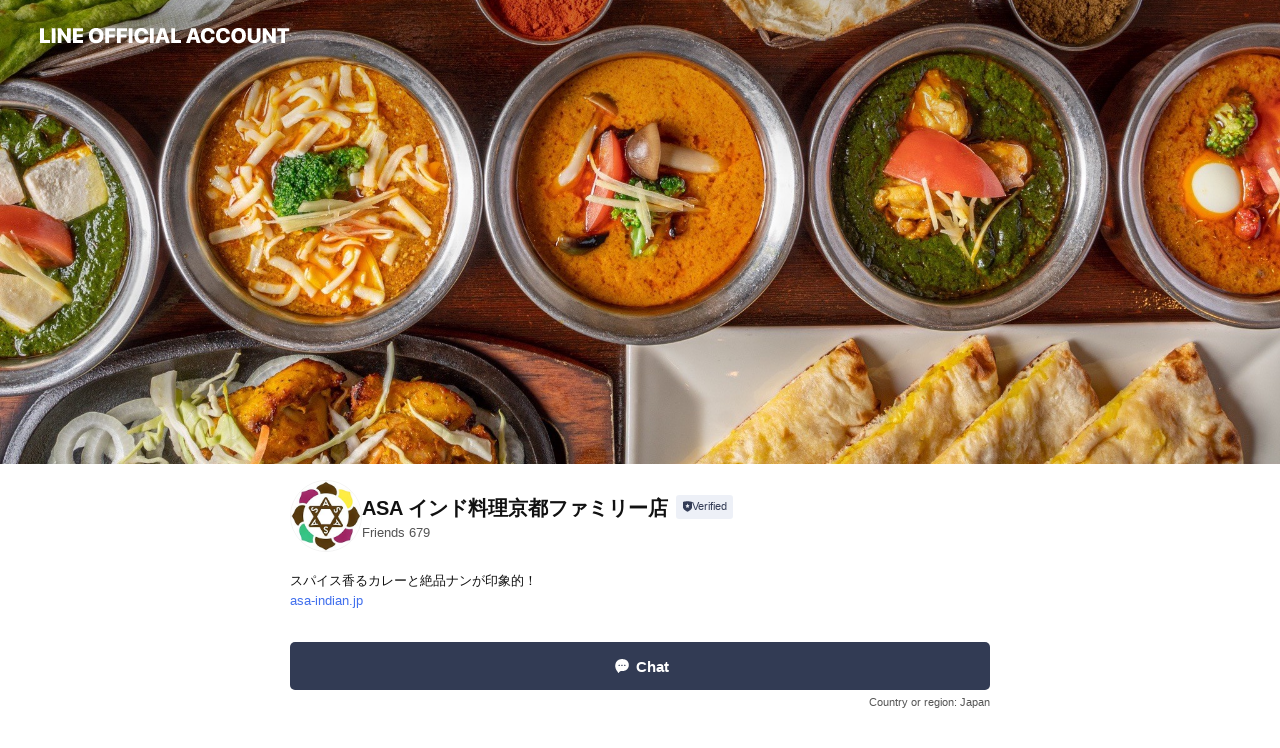

--- FILE ---
content_type: text/html; charset=utf-8
request_url: https://page.line.me/530hfimk?openerPlatform=liff&openerKey=profileRecommend
body_size: 23488
content:
<!DOCTYPE html><html lang="en"><script id="oa-script-list" type="application/json">https://page.line-scdn.net/_next/static/chunks/pages/_app-c0b699a9d6347812.js,https://page.line-scdn.net/_next/static/chunks/pages/%5BsearchId%5D-b8e443852bbb5573.js</script><head><meta charSet="UTF-8"/><meta name="viewport" content="width=device-width,initial-scale=1,minimum-scale=1,maximum-scale=1,user-scalable=no,viewport-fit=cover"/><link rel="apple-touch-icon" sizes="180x180" href="https://page.line-scdn.net/favicons/apple-touch-icon.png"/><link rel="icon" type="image/png" sizes="32x32" href="https://page.line-scdn.net/favicons/favicon-32x32.png"/><link rel="icon" type="image/png" sizes="16x16" href="https://page.line-scdn.net/favicons/favicon-16x16.png&quot;"/><link rel="mask-icon" href="https://page.line-scdn.net/favicons/safari-pinned-tab.svg" color="#4ecd00"/><link rel="shortcut icon" href="https://page.line-scdn.net/favicons/favicon.ico"/><meta name="theme-color" content="#ffffff"/><meta property="og:image" content="https://page-share.line.me//%40530hfimk/global/og_image.png?ts=1769322641382"/><meta name="twitter:card" content="summary_large_image"/><link rel="stylesheet" href="https://unpkg.com/swiper@6.8.1/swiper-bundle.min.css"/><title>ASA インド料理京都ファミリー店 | LINE Official Account</title><meta property="og:title" content="ASA インド料理京都ファミリー店 | LINE Official Account"/><meta name="twitter:title" content="ASA インド料理京都ファミリー店 | LINE Official Account"/><link rel="canonical" href="https://page.line.me/530hfimk"/><meta property="line:service_name" content="Official Account"/><meta property="line:sub_title_2" content="〒615-0072 京都府 京都市右京区 山ノ内池尻町 1-1-3F,317G"/><meta name="description" content="ASA インド料理京都ファミリー店&#x27;s LINE official account profile page. Add them as a friend for the latest news."/><link rel="preload" as="image" href="https://oa-profile-media.line-scdn.net/0hUJZw88-BCmVnDh2e0K11Ml1RBBRUbFNhEGgFUTduCAA_PgZIBAxNfydtDD0WSRVhWC0eaAlyEikCVQxSPh8N/w720" media="(max-width: 360px)"/><link rel="preload" as="image" href="https://oa-profile-media.line-scdn.net/0hUJZw88-BCmVnDh2e0K11Ml1RBBRUbFNhEGgFUTduCAA_PgZIBAxNfydtDD0WSRVhWC0eaAlyEikCVQxSPh8N/w960" media="(min-width: 360.1px)"/><meta name="next-head-count" content="20"/><link rel="preload" href="https://page.line-scdn.net/_next/static/css/5066c0effeea9cdd.css" as="style"/><link rel="stylesheet" href="https://page.line-scdn.net/_next/static/css/5066c0effeea9cdd.css" data-n-g=""/><link rel="preload" href="https://page.line-scdn.net/_next/static/css/32cf1b1e6f7e57c2.css" as="style"/><link rel="stylesheet" href="https://page.line-scdn.net/_next/static/css/32cf1b1e6f7e57c2.css" data-n-p=""/><noscript data-n-css=""></noscript><script defer="" nomodule="" src="https://page.line-scdn.net/_next/static/chunks/polyfills-c67a75d1b6f99dc8.js"></script><script src="https://page.line-scdn.net/_next/static/chunks/webpack-53e0f634be95aa19.js" defer=""></script><script src="https://page.line-scdn.net/_next/static/chunks/framework-5d5971fdfab04833.js" defer=""></script><script src="https://page.line-scdn.net/_next/static/chunks/main-34d3f9ccc87faeb3.js" defer=""></script><script src="https://page.line-scdn.net/_next/static/chunks/e893f787-81841bf25f7a5b4d.js" defer=""></script><script src="https://page.line-scdn.net/_next/static/chunks/fd0ff8c8-d43e8626c80b2f59.js" defer=""></script><script src="https://page.line-scdn.net/_next/static/chunks/518-b33b01654ebc3704.js" defer=""></script><script src="https://page.line-scdn.net/_next/static/chunks/421-6db75eee1ddcc32a.js" defer=""></script><script src="https://page.line-scdn.net/_next/static/chunks/35-fb8646fb484f619c.js" defer=""></script><script src="https://page.line-scdn.net/_next/static/chunks/840-7f91c406241fc0b6.js" defer=""></script><script src="https://page.line-scdn.net/_next/static/chunks/137-ae3cbf072ff48020.js" defer=""></script><script src="https://page.line-scdn.net/_next/static/chunks/124-86d261272c7b9cdd.js" defer=""></script><script src="https://page.line-scdn.net/_next/static/chunks/693-01dc988928332a88.js" defer=""></script><script src="https://page.line-scdn.net/_next/static/chunks/716-15a06450f7be7982.js" defer=""></script><script src="https://page.line-scdn.net/_next/static/chunks/155-8eb63f2603fef270.js" defer=""></script><script src="https://page.line-scdn.net/_next/static/bbauL09QAT8MhModpG-Ma/_buildManifest.js" defer=""></script><script src="https://page.line-scdn.net/_next/static/bbauL09QAT8MhModpG-Ma/_ssgManifest.js" defer=""></script></head><body class=""><div id="__next"><div class="wrap main" style="--profile-button-color:#323b54" data-background="true" data-theme="true" data-js-top="true"><header id="header" class="header header_web"><div class="header_wrap"><span class="header_logo"><svg xmlns="http://www.w3.org/2000/svg" fill="none" viewBox="0 0 250 17" class="header_logo_image" role="img" aria-label="LINE OFFICIAL ACCOUNT" title="LINE OFFICIAL ACCOUNT"><path fill="#000" d="M.118 16V1.204H3.88v11.771h6.121V16zm11.607 0V1.204h3.763V16zm6.009 0V1.204h3.189l5.916 8.541h.072V1.204h3.753V16h-3.158l-5.947-8.634h-.072V16zm15.176 0V1.204h10.14v3.025h-6.377V7.15h5.998v2.83h-5.998v2.994h6.378V16zm23.235.267c-4.491 0-7.3-2.943-7.3-7.66v-.02c0-4.707 2.83-7.65 7.3-7.65 4.502 0 7.311 2.943 7.311 7.65v.02c0 4.717-2.8 7.66-7.311 7.66m0-3.118c2.153 0 3.486-1.763 3.486-4.542v-.02c0-2.8-1.363-4.533-3.486-4.533-2.102 0-3.466 1.723-3.466 4.532v.02c0 2.81 1.354 4.543 3.466 4.543M65.291 16V1.204h10.07v3.025h-6.306v3.373h5.732v2.881h-5.732V16zm11.731 0V1.204h10.07v3.025h-6.307v3.373h5.732v2.881h-5.732V16zm11.73 0V1.204h3.764V16zm12.797.267c-4.44 0-7.198-2.84-7.198-7.67v-.01c0-4.83 2.779-7.65 7.198-7.65 3.866 0 6.542 2.481 6.676 5.793v.103h-3.62l-.021-.154c-.235-1.538-1.312-2.625-3.035-2.625-2.06 0-3.363 1.692-3.363 4.522v.01c0 2.861 1.313 4.563 3.374 4.563 1.63 0 2.789-1.015 3.045-2.666l.02-.112h3.62l-.01.112c-.133 3.312-2.84 5.784-6.686 5.784m8.47-.267V1.204h3.763V16zm5.189 0 4.983-14.796h4.604L129.778 16h-3.947l-.923-3.25h-4.83l-.923 3.25zm7.249-11.577-1.6 5.62h3.271l-1.599-5.62zM131.204 16V1.204h3.763v11.771h6.121V16zm14.868 0 4.983-14.796h4.604L160.643 16h-3.948l-.923-3.25h-4.83L150.02 16zm7.249-11.577-1.599 5.62h3.271l-1.6-5.62zm14.653 11.844c-4.44 0-7.198-2.84-7.198-7.67v-.01c0-4.83 2.779-7.65 7.198-7.65 3.866 0 6.542 2.481 6.675 5.793v.103h-3.619l-.021-.154c-.236-1.538-1.312-2.625-3.035-2.625-2.061 0-3.363 1.692-3.363 4.522v.01c0 2.861 1.312 4.563 3.373 4.563 1.631 0 2.789-1.015 3.046-2.666l.02-.112h3.62l-.01.112c-.134 3.312-2.841 5.784-6.686 5.784m15.258 0c-4.44 0-7.198-2.84-7.198-7.67v-.01c0-4.83 2.778-7.65 7.198-7.65 3.866 0 6.542 2.481 6.675 5.793v.103h-3.619l-.021-.154c-.236-1.538-1.312-2.625-3.035-2.625-2.061 0-3.363 1.692-3.363 4.522v.01c0 2.861 1.312 4.563 3.373 4.563 1.631 0 2.789-1.015 3.046-2.666l.02-.112h3.62l-.011.112c-.133 3.312-2.84 5.784-6.685 5.784m15.36 0c-4.491 0-7.3-2.943-7.3-7.66v-.02c0-4.707 2.83-7.65 7.3-7.65 4.502 0 7.311 2.943 7.311 7.65v.02c0 4.717-2.799 7.66-7.311 7.66m0-3.118c2.154 0 3.487-1.763 3.487-4.542v-.02c0-2.8-1.364-4.533-3.487-4.533-2.102 0-3.466 1.723-3.466 4.532v.02c0 2.81 1.354 4.543 3.466 4.543m15.514 3.118c-3.855 0-6.367-2.184-6.367-5.517V1.204h3.763v9.187c0 1.723.923 2.758 2.615 2.758 1.681 0 2.604-1.035 2.604-2.758V1.204h3.763v9.546c0 3.322-2.491 5.517-6.378 5.517M222.73 16V1.204h3.189l5.916 8.541h.072V1.204h3.753V16h-3.158l-5.947-8.634h-.072V16zm18.611 0V4.229h-4.081V1.204h11.915v3.025h-4.081V16z"></path></svg></span></div></header><div class="container"><div data-intersection-target="profileFace" class="_root_f63qr_2 _modeLiffApp_f63qr_155"><div class="_coverImage_f63qr_2"><div data-intersection-target="coverImage" class="_root_1e0fr_1 _black_1e0fr_61"><picture class="_coverPicture_1e0fr_10"><source media="(min-width: 1048px)" srcSet="[data-uri]"/><source media="(min-width: 712px)" srcSet="[data-uri]"/><img class="_coverImage_1e0fr_7" src="[data-uri]" alt="" width="380" height="189"/></picture><img class="_coverImageSpacer_1e0fr_7" src="[data-uri]" alt=""/><div class="_root_qs6hr_1" aria-label="loading"><svg viewBox="0 0 50 50" xmlns="http://www.w3.org/2000/svg" class="_spinner_qs6hr_10" width="50" style="margin-left:-25px;margin-top:-25px"><path d="m9.906 37.346a1.5 1.5 0 0 1 2.321-1.9 16.461 16.461 0 0 0 12.774 6.054c9.112 0 16.5-7.387 16.5-16.5s-7.388-16.5-16.501-16.5a1.5 1.5 0 0 1 0-3c10.77 0 19.5 8.73 19.5 19.5s-8.73 19.5-19.5 19.5a19.46 19.46 0 0 1 -15.095-7.154z" fill="#fff"></path></svg></div></div></div><div class="_account_f63qr_11"><div class="_accountHead_f63qr_16"><div class="_accountHeadIcon_f63qr_22"><a class="_accountHeadIconLink_f63qr_31" href="/530hfimk/profile/img"><div class="_root_19dwp_1"><img class="_thumbnailImage_19dwp_8" src="https://profile.line-scdn.net/0hUuE-Toy6Clp4VB2hwKt1DUQRBDcPegwSADAQbFQGU25SZR0JQjZHaA8DUm0HNh0PRDVDO1kGBmIG/preview" alt="Show profile photo" width="70" height="70"/></div></a></div><div class="_accountHeadContents_f63qr_34"><h1 class="_accountHeadTitle_f63qr_37"><span class="_accountHeadTitleText_f63qr_51">ASA インド料理京都ファミリー店</span><button type="button" class="_accountHeadBadge_f63qr_54" aria-label="Show account info"><span class="_root_4p75h_1 _typeCertified_4p75h_20"><span class="_icon_4p75h_17"><span role="img" aria-label="Verification status" class="la labs _iconImage_4p75h_17" style="width:11px;aspect-ratio:1;display:inline-grid;place-items:stretch"><svg xmlns="http://www.w3.org/2000/svg" data-laicon-version="10.2" viewBox="0 0 20 20" fill="currentColor"><g transform="translate(-2 -2)"><path d="M12 2.5c-3.7 0-6.7.7-7.8 1-.3.2-.5.5-.5.8v8.9c0 3.2 4.2 6.3 8 8.2.1 0 .2.1.3.1s.2 0 .3-.1c3.9-1.9 8-5 8-8.2V4.3c0-.3-.2-.6-.5-.7-1.1-.3-4.1-1.1-7.8-1.1zm0 4.2 1.2 2.7 2.7.3-1.9 2 .4 2.8-2.4-1.2-2.4 1.3.4-2.8-1.9-2 2.7-.3L12 6.7z"/></g></svg></span></span><span class="_label_4p75h_42">Verified</span></span></button></h1><div class="_accountHeadSubTexts_f63qr_58"><p class="_accountHeadSubText_f63qr_58">Friends<!-- --> <!-- -->679</p></div></div></div><div class="_accountInfo_f63qr_73"><p class="_accountInfoText_f63qr_85">スパイス香るカレーと絶品ナンが印象的！</p><p><a class="_accountInfoWebsiteLink_f63qr_137" href="http://asa-indian.jp"><span class="_accountInfoWebsiteUrl_f63qr_141">asa-indian.jp</span></a></p></div><div class="_actionButtons_f63qr_152"><div><div class="_root_1nhde_1"><button type="button" class="_button_1nhde_9"><span class="_icon_1nhde_31"><span role="img" class="la lar" style="width:14px;aspect-ratio:1;display:inline-grid;place-items:stretch"><svg xmlns="http://www.w3.org/2000/svg" data-laicon-version="15.0" viewBox="0 0 20 20" fill="currentColor"><g transform="translate(-2 -2)"><path d="M11.8722 10.2255a.9.9 0 1 0 0 1.8.9.9 0 0 0 0-1.8Zm-3.5386 0a.9.9 0 1 0 0 1.8.9.9 0 0 0 0-1.8Zm7.0767 0a.9.9 0 1 0 0 1.8.9.9 0 0 0 0-1.8Z"/><path d="M6.5966 6.374c-1.256 1.2676-1.988 3.1338-1.988 5.5207 0 2.8387 1.6621 5.3506 2.8876 6.8107.6247-.8619 1.6496-1.7438 3.2265-1.7444h.0015l2.2892-.0098h.0028c3.4682 0 6.2909-2.8223 6.2909-6.2904 0-1.9386-.7072-3.4895-1.9291-4.5632C16.1475 5.0163 14.3376 4.37 12.0582 4.37c-2.3602 0-4.2063.7369-5.4616 2.004Zm-.9235-.915C7.2185 3.8991 9.4223 3.07 12.0582 3.07c2.5189 0 4.6585.7159 6.1779 2.051 1.5279 1.3427 2.371 3.2622 2.371 5.5398 0 4.1857-3.4041 7.5896-7.5894 7.5904h-.0015l-2.2892.0098h-.0028c-1.33 0-2.114.9634-2.5516 1.8265l-.4192.8269-.6345-.676c-1.2252-1.3055-3.8103-4.4963-3.8103-8.3437 0-2.6555.8198-4.8767 2.3645-6.4358Z"/></g></svg></span></span><span class="_label_1nhde_14">Chat</span></button></div><div class="_root_1nhde_1"><a role="button" href="https://line.me/R/home/public/main?id=530hfimk&amp;utm_source=businessprofile&amp;utm_medium=action_btn" class="_button_1nhde_9"><span class="_icon_1nhde_31"><span role="img" class="la lar" style="width:14px;aspect-ratio:1;display:inline-grid;place-items:stretch"><svg xmlns="http://www.w3.org/2000/svg" data-laicon-version="15.0" viewBox="0 0 20 20" fill="currentColor"><g transform="translate(-2 -2)"><path d="M6.0001 4.5104a.35.35 0 0 0-.35.35v14.2792a.35.35 0 0 0 .35.35h12a.35.35 0 0 0 .35-.35V4.8604a.35.35 0 0 0-.35-.35h-12Zm-1.65.35c0-.9112.7387-1.65 1.65-1.65h12c.9113 0 1.65.7388 1.65 1.65v14.2792c0 .9113-.7387 1.65-1.65 1.65h-12c-.9113 0-1.65-.7387-1.65-1.65V4.8604Z"/><path d="M15.0534 12.65H8.9468v-1.3h6.1066v1.3Zm0-3.3413H8.9468v-1.3h6.1066v1.3Zm0 6.6827H8.9468v-1.3h6.1066v1.3Z"/></g></svg></span></span><span class="_label_1nhde_14">Posts</span></a></div><div class="_root_1nhde_1"><button type="button" class="_button_1nhde_9"><span class="_icon_1nhde_31"><span role="img" class="la lar" style="width:14px;aspect-ratio:1;display:inline-grid;place-items:stretch"><svg xmlns="http://www.w3.org/2000/svg" data-laicon-version="15.0" viewBox="0 0 20 20" fill="currentColor"><g transform="translate(-2 -2)"><path d="m7.2948 4.362 2.555 2.888a.137.137 0 0 1-.005.188l-1.771 1.771a.723.723 0 0 0-.183.316.8889.8889 0 0 0-.031.215 1.42 1.42 0 0 0 .038.351c.052.23.16.51.333.836.348.654.995 1.551 2.143 2.699 1.148 1.148 2.045 1.795 2.7 2.144.325.173.605.28.835.332.113.025.233.042.351.038a.8881.8881 0 0 0 .215-.031.7244.7244 0 0 0 .316-.183l1.771-1.772a.1367.1367 0 0 1 .188-.005l2.889 2.556a.9241.9241 0 0 1 .04 1.346l-1.5 1.5c-.11.11-.4.28-.93.358-.516.076-1.21.058-2.06-.153-1.7-.422-4.002-1.608-6.67-4.276-2.667-2.667-3.853-4.97-4.275-6.668-.21-.851-.23-1.545-.153-2.06.079-.53.248-.821.358-.93l1.5-1.501a.9239.9239 0 0 1 1.346.04v.001Zm.973-.862a2.224 2.224 0 0 0-3.238-.099l-1.5 1.5c-.376.377-.623.97-.725 1.66-.104.707-.068 1.573.178 2.564.492 1.982 1.827 4.484 4.618 7.274 2.79 2.791 5.292 4.126 7.275 4.618.99.246 1.856.282 2.563.178.69-.102 1.283-.349 1.66-.725l1.5-1.5a2.2247 2.2247 0 0 0 .4408-2.5167 2.2252 2.2252 0 0 0-.5398-.7213l-2.889-2.557a1.4369 1.4369 0 0 0-1.968.06l-1.565 1.565a2.7941 2.7941 0 0 1-.393-.177c-.509-.27-1.305-.828-2.392-1.915-1.087-1.088-1.644-1.883-1.915-2.392a2.6894 2.6894 0 0 1-.177-.393l1.564-1.565c.537-.537.563-1.4.06-1.968L8.2678 3.5Z"/></g></svg></span></span><span class="_label_1nhde_14">Call</span></button></div><div class="_root_1nhde_1"><a role="button" href="https://liff.line.me/1654883656-XqwKRkd4/accounts/530hfimk/shopcards/01HG80PASFJ84Q0HJVCGYWN6K6?utm_source=businessprofile&amp;utm_medium=action_btn" class="_button_1nhde_9"><span class="_icon_1nhde_31"><span role="img" class="la labr" style="width:14px;aspect-ratio:1;display:inline-grid;place-items:stretch"><svg xmlns="http://www.w3.org/2000/svg" data-laicon-version="16.2" viewBox="0 0 20 20" fill="currentColor"><g transform="translate(-2 -2)"><path d="M7.82 4.77c-3.08 1.78-4.59 5.24-4.06 8.56h.01l-1.2.69c-.85-3.98.89-8.24 4.6-10.38 3.71-2.14 8.27-1.52 11.29 1.2l-1.2.69c-2.61-2.12-6.36-2.54-9.44-.76Zm8.35 14.46c3.08-1.78 4.59-5.24 4.06-8.56l1.2-.69c.85 3.99-.9 8.24-4.61 10.38-3.71 2.14-8.27 1.53-11.29-1.2l1.2-.69c2.61 2.12 6.36 2.54 9.44.76Z"/><path d="M9.04 6.86a5.923 5.923 0 0 0-2.96 5.13l-.01-.01-1.26.73c-.27-2.74 1.03-5.52 3.57-6.98a7.243 7.243 0 0 1 7.84.4l-1.26.73a5.907 5.907 0 0 0-5.92 0Zm5.92 10.28a5.91 5.91 0 0 0 2.96-5.13l.01.01 1.26-.73c.27 2.74-1.03 5.52-3.57 6.98a7.243 7.243 0 0 1-7.84-.4l1.26-.73a5.907 5.907 0 0 0 5.92 0Z"/><path d="m14.31 9.79-.67 1.85L15 13.06c.17.17.04.46-.2.46l-1.96-.06-.93 1.73c-.11.21-.43.18-.5-.05l-.55-1.89-1.93-.35c-.24-.04-.3-.35-.1-.49l1.63-1.1-.27-1.95c-.03-.24.24-.4.43-.25l1.55 1.2 1.77-.86c.22-.11.45.11.37.33v.01Zm2.52-1.16a6.064 6.064 0 0 0-.87-.99l3.37-1.95c.28.33.54.68.78 1.05l-3.28 1.89Zm-.87-.99-.01-.01.01.01Zm5.17 1.17-3.37 1.95c-.1-.43-.24-.85-.43-1.26l3.28-1.89c.2.39.38.79.52 1.2ZM7.168 15.371l.002-.001-.01-.01.008.011ZM3.89 17.26l3.278-1.889c.258.366.555.702.872.989l-3.37 1.95c-.28-.33-.54-.68-.78-1.05Zm2.35-4.02-3.37 1.95c.14.41.32.81.52 1.2l3.28-1.89c-.19-.41-.33-.83-.43-1.26Z"/></g></svg></span></span><span class="_label_1nhde_14">Reward cards</span></a></div><div class="_root_1nhde_1"><a role="button" href="https://liff.line.me/1654883387-DxN9w07M/accounts/%40530hfimk/coupons?utm_source=businessprofile&amp;utm_medium=action_btn" class="_button_1nhde_9"><span class="_icon_1nhde_31"><span role="img" class="la lar" style="width:14px;aspect-ratio:1;display:inline-grid;place-items:stretch"><svg xmlns="http://www.w3.org/2000/svg" data-laicon-version="15.0" viewBox="0 0 20 20" fill="currentColor"><g transform="translate(-2 -2)"><path d="M8.2 19.6H21c.5523 0 1-.4477 1-1V5.4c0-.5523-.4477-1-1-1H8.2L7 5.6 5.8 4.4H3c-.5523 0-1 .4477-1 1v13.2c0 .5523.4477 1 1 1h2.8L7 18.4l1.2 1.2Zm-2.9385-1.3H3.3V5.7h1.9615L7 7.4385 8.7385 5.7H20.7v12.6H8.7385L7 16.5616 5.2615 18.3Z"/><path d="M6.3501 9.9353v-1.3h1.3v1.3h-1.3Zm0 2.7147v-1.3h1.3v1.3h-1.3Zm0 2.7146v-1.2999h1.3v1.2999h-1.3Z"/></g></svg></span></span><span class="_label_1nhde_14">Coupons</span></a></div></div></div></div></div><div class="content"><div class="ldsg-tab plugin_tab" data-flexible="flexible" style="--tab-indicator-position:0px;--tab-indicator-width:0px" id="tablist"><div class="tab-content"><div class="tab-content-inner"><div class="tab-list" role="tablist"><a aria-selected="true" role="tab" class="tab-list-item" tabindex="0"><span class="text">Mixed media feed</span></a><a aria-selected="false" role="tab" class="tab-list-item"><span class="text">Basic info</span></a><a aria-selected="false" role="tab" class="tab-list-item"><span class="text">You might like</span></a></div><div class="tab-indicator"></div></div></div></div><section class="section media_seemore" id="plugin-media-766648410931133" data-js-plugin="media"><h2 class="title_section" data-testid="plugin-header"><span class="title">Mixed media feed</span></h2><div class="photo_plugin"><div class="photo_item"><a data-testid="link-with-next" href="/530hfimk/media/766648410931133/item/1169327024004536800"><picture class="picture"><img class="image" alt=""/></picture></a></div></div></section><section class="section section_info" id="plugin-information-766648410931131" data-js-plugin="information"><h2 class="title_section" data-testid="plugin-header"><span class="title">Basic info</span></h2><div class="basic_info_item info_intro"><i class="icon"><svg width="19" height="19" viewBox="0 0 19 19" fill="none" xmlns="http://www.w3.org/2000/svg"><path fill-rule="evenodd" clip-rule="evenodd" d="M14.25 2.542h-9.5c-.721 0-1.306.584-1.306 1.306v11.304c0 .722.585 1.306 1.306 1.306h9.5c.722 0 1.306-.584 1.306-1.306V3.848c0-.722-.584-1.306-1.306-1.306zM4.75 3.57h9.5c.153 0 .277.124.277.277v11.304a.277.277 0 01-.277.277h-9.5a.277.277 0 01-.277-.277V3.848c0-.153.124-.277.277-.277zm7.167 6.444v-1.03H7.083v1.03h4.834zm0-3.675v1.03H7.083V6.34h4.834zm0 6.32v-1.03H7.083v1.03h4.834z" fill="#000"></path></svg></i>スパイス香るカレーと絶品ナンが印象的！</div><div class="basic_info_item info_time"><i class="icon"><svg width="19" height="19" viewBox="0 0 19 19" fill="none" xmlns="http://www.w3.org/2000/svg"><path fill-rule="evenodd" clip-rule="evenodd" d="M9.5 2.177a7.323 7.323 0 100 14.646 7.323 7.323 0 000-14.646zm0 1.03a6.294 6.294 0 110 12.587 6.294 6.294 0 010-12.588zm.514 5.996v-3.73H8.985v4.324l2.79 1.612.515-.892-2.276-1.314z" fill="#000"></path></svg></i><div class="title"><span class="title_s">Sun</span><span class="con_s">10:00 - 21:30</span></div><p class="memo">ラストオーダー21：00</p><ul class="lst_week"><li><span class="title_s">Sun</span><span class="con_s">10:00 - 21:30</span></li><li><span class="title_s">Mon</span><span class="con_s">10:00 - 21:30</span></li><li><span class="title_s">Tue</span><span class="con_s">10:00 - 21:30</span></li><li><span class="title_s">Wed</span><span class="con_s">10:00 - 21:30</span></li><li><span class="title_s">Thu</span><span class="con_s">10:00 - 21:30</span></li><li><span class="title_s">Fri</span><span class="con_s">10:00 - 21:30</span></li><li><span class="title_s">Sat</span><span class="con_s">10:00 - 21:30</span></li></ul></div><div class="basic_info_item info_budget is_selectable"><i class="icon"><svg width="19" height="19" viewBox="0 0 19 19" fill="none" xmlns="http://www.w3.org/2000/svg"><path fill-rule="evenodd" clip-rule="evenodd" d="M4.04 3.048h11.333c.74 0 1.34.6 1.34 1.34v10.224c0 .74-.6 1.34-1.34 1.34H4.04A1.753 1.753 0 012.286 14.2V4.8m1.03 1.71v7.69c0 .4.324.724.723.724h11.334c.172 0 .312-.14.312-.311V6.978a.311.311 0 00-.249-.305l-.063-.006H4.04c-.258 0-.503-.056-.724-.156zm12.369-.837V4.388a.311.311 0 00-.312-.311H4.04c-.4 0-.724.324-.724.724v.115c.001.37.28.675.64.717l.084.005h11.334c.107 0 .212.013.312.036zM4.039 3.048c-.968 0-1.753.785-1.753 1.753L4.04 3.048zm9.622 6.91a.826.826 0 100 1.651.826.826 0 000-1.652z" fill="#000"></path></svg></i><ul class="lst_budget"><li><span class="con_s">~ ￥1,000</span></li></ul></div><div class="basic_info_item info_tel is_selectable"><i class="icon"><svg width="19" height="19" viewBox="0 0 19 19" fill="none" xmlns="http://www.w3.org/2000/svg"><path fill-rule="evenodd" clip-rule="evenodd" d="M2.816 3.858L4.004 2.67a1.76 1.76 0 012.564.079l2.024 2.286a1.14 1.14 0 01-.048 1.559L7.306 7.832l.014.04c.02.052.045.11.075.173l.051.1c.266.499.762 1.137 1.517 1.892.754.755 1.393 1.25 1.893 1.516.103.055.194.097.271.126l.04.014 1.239-1.238a1.138 1.138 0 011.465-.121l.093.074 2.287 2.024a1.76 1.76 0 01.078 2.563l-1.188 1.188c-1.477 1.478-5.367.513-9.102-3.222-3.735-3.735-4.7-7.625-3.223-9.103zm5.005 1.86L5.797 3.43a.731.731 0 00-1.065-.033L3.544 4.586c-.31.31-.445 1.226-.162 2.367.393 1.582 1.49 3.386 3.385 5.28 1.894 1.894 3.697 2.992 5.28 3.384 1.14.284 2.057.148 2.367-.162l1.187-1.187a.731.731 0 00-.032-1.065l-2.287-2.024a.109.109 0 00-.148.004l-1.403 1.402c-.517.518-1.887-.21-3.496-1.82l-.158-.16c-1.499-1.54-2.164-2.837-1.663-3.337l1.402-1.402a.108.108 0 00.005-.149z" fill="#000"></path></svg></i><a class="link" href="#"><span>075-313-5576</span></a></div><div class="basic_info_item info_url is_selectable"><i class="icon"><svg width="19" height="19" viewBox="0 0 19 19" fill="none" xmlns="http://www.w3.org/2000/svg"><path fill-rule="evenodd" clip-rule="evenodd" d="M9.5 2.18a7.32 7.32 0 100 14.64 7.32 7.32 0 000-14.64zM3.452 7.766A6.294 6.294 0 003.21 9.5c0 .602.084 1.184.242 1.736H6.32A17.222 17.222 0 016.234 9.5c0-.597.03-1.178.086-1.735H3.452zm.396-1.029H6.46c.224-1.303.607-2.422 1.11-3.225a6.309 6.309 0 00-3.722 3.225zm3.51 1.03a15.745 15.745 0 000 3.47h4.284a15.749 15.749 0 000-3.47H7.358zm4.131-1.03H7.511C7.903 4.64 8.707 3.21 9.5 3.21c.793 0 1.597 1.43 1.99 3.526zm1.19 1.03a17.21 17.21 0 010 3.47h2.869A6.292 6.292 0 0015.79 9.5c0-.602-.084-1.184-.242-1.735H12.68zm2.473-1.03H12.54c-.224-1.303-.607-2.422-1.11-3.225a6.308 6.308 0 013.722 3.225zM7.57 15.489a6.309 6.309 0 01-3.722-3.224H6.46c.224 1.303.607 2.421 1.11 3.224zm1.929.301c-.793 0-1.596-1.43-1.99-3.525h3.98c-.394 2.095-1.197 3.525-1.99 3.525zm1.93-.301c.503-.803.886-1.921 1.11-3.224h2.612a6.309 6.309 0 01-3.723 3.224z" fill="#000"></path></svg></i><a class="account_info_website_link" href="http://asa-indian.jp"><span class="account_info_website_url">asa-indian.jp</span></a></div><div class="basic_info_item info_pay"><i class="icon"><svg width="19" height="19" viewBox="0 0 19 19" fill="none" xmlns="http://www.w3.org/2000/svg"><path fill-rule="evenodd" clip-rule="evenodd" d="M2.85 3.457h13.3a.91.91 0 01.91.91v10.266a.91.91 0 01-.91.91H2.85a.91.91 0 01-.91-.91V4.367a.91.91 0 01.91-.91zm13.18 3.012V4.486H2.968v1.983H16.03zm0 1.03H2.968v7.015H16.03V7.498zm-1.705 4.52v1.03h-2.368v-1.03h2.368z" fill="#000"></path></svg></i><span class="title">Supported cards</span><ul class="lst_card"><li class="card_visa"><span class="blind">Visa</span></li><li class="card_master"><span class="blind">Mastercard</span></li><li class="card_jcb"><span class="blind">JCB</span></li><li class="card_diners"><span class="blind">Diners</span></li><li class="card_amex"><span class="blind">American Express</span></li></ul></div><div class="basic_info_item place_map" data-js-access="true"><div class="map_area"><a target="_blank" rel="noopener" href="https://www.google.com/maps/search/?api=1&amp;query=35.00433198508136%2C135.72111287249143"><img src="https://maps.googleapis.com/maps/api/staticmap?key=AIzaSyCmbTfxB3uMZpzVX9NYKqByC1RRi2jIjf0&amp;channel=Line_Account&amp;scale=2&amp;size=400x200&amp;center=35.00443198508136%2C135.72111287249143&amp;markers=scale%3A2%7Cicon%3Ahttps%3A%2F%2Fpage.line-scdn.net%2F_%2Fimages%2FmapPin.v1.png%7C35.00433198508136%2C135.72111287249143&amp;language=en&amp;region=&amp;signature=kxCNsgPtSblVocNaZJb7CbXAp7Y%3D" alt=""/></a></div><div class="map_text"><i class="icon"><svg width="19" height="19" viewBox="0 0 19 19" fill="none" xmlns="http://www.w3.org/2000/svg"><path fill-rule="evenodd" clip-rule="evenodd" d="M9.731 1.864l-.23-.004a6.308 6.308 0 00-4.853 2.266c-2.155 2.565-1.9 6.433.515 8.857a210.37 210.37 0 013.774 3.911.772.772 0 001.13 0l.942-.996a182.663 182.663 0 012.829-2.916c2.413-2.422 2.67-6.29.515-8.855a6.308 6.308 0 00-4.622-2.263zm-.23 1.026a5.28 5.28 0 014.064 1.9c1.805 2.147 1.588 5.413-.456 7.466l-.452.456a209.82 209.82 0 00-2.87 2.98l-.285.3-1.247-1.31a176.87 176.87 0 00-2.363-2.425c-2.045-2.053-2.261-5.32-.456-7.468a5.28 5.28 0 014.064-1.9zm0 3.289a2.004 2.004 0 100 4.008 2.004 2.004 0 000-4.008zm0 1.029a.975.975 0 110 1.95.975.975 0 010-1.95z" fill="#000"></path></svg></i><div class="map_title_area"><strong class="map_title">〒615-0072 京都府 京都市右京区 山ノ内池尻町 1-1-3F,317G</strong><button type="button" class="button_copy" aria-label="Copy"><i class="icon_copy"><svg width="16" height="16" xmlns="http://www.w3.org/2000/svg" data-laicon-version="15" viewBox="0 0 24 24"><path d="M3.2 3.05a.65.65 0 01.65-.65h12.99a.65.65 0 01.65.65V6.5h-1.3V3.7H4.5v13.28H7v1.3H3.85a.65.65 0 01-.65-.65V3.05z"></path><path d="M6.52 6.36a.65.65 0 01.65-.65h12.98a.65.65 0 01.65.65V17.5l-4.1 4.1H7.17a.65.65 0 01-.65-.65V6.36zm1.3.65V20.3h8.34l3.34-3.34V7.01H7.82z"></path><path d="M14.13 10.19H9.6v-1.3h4.53v1.3zm0 2.2H9.6v-1.3h4.53v1.3zm1.27 3.81h5.4v1.3h-4.1v4.1h-1.3v-5.4z"></path></svg></i></button></div><div class="map_address">太秦天神川、西院</div></div></div></section><section class="section section_recommend" id="plugin-recommendation-RecommendationPlugin" data-js-plugin="recommendation"><a target="_self" rel="noopener" href="https://liff.line.me/1654867680-wGKa63aV/?utm_source=oaprofile&amp;utm_medium=recommend" class="link"><h2 class="title_section" data-testid="plugin-header"><span class="title">You might like</span><span class="text_more">See more</span></h2></a><section class="RecommendationPlugin_subSection__nWfpQ"><h3 class="RecommendationPlugin_subTitle__EGDML">Accounts others are viewing</h3><div class="swiper-container"><div class="swiper-wrapper"><div class="swiper-slide"><div class="recommend_list"><div class="recommend_item" id="recommend-item-1"><a target="_self" rel="noopener" href="https://page.line.me/097loidg?openerPlatform=liff&amp;openerKey=profileRecommend" class="link"><div class="thumb"><img src="https://profile.line-scdn.net/0hc1RGOS1lPB5vPiN0XlRDSVN7MnMYEDpWFwgnLElsY3sXWi9OB1onK0M8NShHD3NLBAsjcEpuYnwW/preview" class="image" alt=""/></div><div class="info"><strong class="info_name"><i class="icon_certified"></i>海鮮丼と干物定食専門店 京都醍醐店</strong><div class="info_detail"><span class="friend">3,520 friends</span></div></div></a></div><div class="recommend_item" id="recommend-item-2"><a target="_self" rel="noopener" href="https://page.line.me/483vutjb?openerPlatform=liff&amp;openerKey=profileRecommend" class="link"><div class="thumb"><img src="https://profile.line-scdn.net/0htFjUUKpRK2lXLDt9gcJUPmtpJQQgAi0hL0xhBnosfQx-GDw4ak1iCXUtclp5T2ltO0g2XyUlJl98/preview" class="image" alt=""/></div><div class="info"><strong class="info_name"><i class="icon_certified"></i>ジョリーパスタ西九条店</strong><div class="info_detail"><span class="friend">367 friends</span></div></div></a></div><div class="recommend_item" id="recommend-item-3"><a target="_self" rel="noopener" href="https://page.line.me/839bnxez?openerPlatform=liff&amp;openerKey=profileRecommend" class="link"><div class="thumb"><img src="https://profile.line-scdn.net/0hAmbU1unCHkJfLAAdaL1hFWNpEC8oAhgKJ0hZdy9_SXQnHFlEYEkBcH98ECdzHV4XZUsGdnp7Entz/preview" class="image" alt=""/></div><div class="info"><strong class="info_name"><i class="icon_certified"></i>お酒の美術館ＢｉＶｉ二条店</strong><div class="info_detail"><span class="friend">955 friends</span></div></div></a></div></div></div><div class="swiper-slide"><div class="recommend_list"><div class="recommend_item" id="recommend-item-4"><a target="_self" rel="noopener" href="https://page.line.me/877knlvl?openerPlatform=liff&amp;openerKey=profileRecommend" class="link"><div class="thumb"><img src="https://profile.line-scdn.net/0hWfGXklCMCEl6IRbi6EV3HkZkBiQNDw4BAkYULFZyBHtVE04ZRUYVLFdxUi1eQ04YQUQQJltzAi0C/preview" class="image" alt=""/></div><div class="info"><strong class="info_name"><i class="icon_certified"></i>サンマルクカフェ MOMOテラス店</strong><div class="info_detail"><span class="friend">663 friends</span></div></div></a></div><div class="recommend_item" id="recommend-item-5"><a target="_self" rel="noopener" href="https://page.line.me/335hcjnl?openerPlatform=liff&amp;openerKey=profileRecommend" class="link"><div class="thumb"><img src="https://profile.line-scdn.net/0hvPC1IO-FKX9-SDj2PI9WKEINJxIJZi83BikxEVNMcUZTLGgrQidmHVkcIBtQKzsuRXplHQ4bdUwB/preview" class="image" alt=""/></div><div class="info"><strong class="info_name"><i class="icon_certified"></i>焼肉やる気　山科店</strong><div class="info_detail"><span class="friend">1,837 friends</span></div></div></a></div><div class="recommend_item" id="recommend-item-6"><a target="_self" rel="noopener" href="https://page.line.me/134naihg?openerPlatform=liff&amp;openerKey=profileRecommend" class="link"><div class="thumb"><img src="https://profile.line-scdn.net/0hpuceifczL1peHDF7H7RQDWJZITcpMikSJn83OH0UdWJzeWgFNnIzOS4fJm4jeWlbZnJhaHkYeT96/preview" class="image" alt=""/></div><div class="info"><strong class="info_name"><i class="icon_certified"></i>ピノキオ　守山店</strong><div class="info_detail"><span class="friend">412 friends</span></div></div></a></div></div></div><div class="swiper-slide"><div class="recommend_list"><div class="recommend_item" id="recommend-item-7"><a target="_self" rel="noopener" href="https://page.line.me/155jably?openerPlatform=liff&amp;openerKey=profileRecommend" class="link"><div class="thumb"><img src="https://profile.line-scdn.net/0htHHr7ftqK2d1Czy_TZ9UMElOJQoCJS0vDT1nBwNbcgVaOGRlSz83B1RZIgJYOTxiTz0wUVleIAcL/preview" class="image" alt=""/></div><div class="info"><strong class="info_name"><i class="icon_certified"></i>COMPASS Park 洛南店</strong><div class="info_detail"><span class="friend">2,265 friends</span></div></div></a></div><div class="recommend_item" id="recommend-item-8"><a target="_self" rel="noopener" href="https://page.line.me/661mjukt?openerPlatform=liff&amp;openerKey=profileRecommend" class="link"><div class="thumb"><img src="https://profile.line-scdn.net/0hqCzOCNZnLmxHNj_lBWpRO3tzIAEwGCgkP1diDTEyJFxvAW5ofFllCDEzdFo6AGE_fgBoWmU2d1o5/preview" class="image" alt=""/></div><div class="info"><strong class="info_name"><i class="icon_certified"></i>焼肉やる気　京都駅前店</strong><div class="info_detail"><span class="friend">555 friends</span></div></div></a></div><div class="recommend_item" id="recommend-item-9"><a target="_self" rel="noopener" href="https://page.line.me/443tmrmi?openerPlatform=liff&amp;openerKey=profileRecommend" class="link"><div class="thumb"><img src="https://profile.line-scdn.net/0hC7ZhCllVHBhnEQKz9XxjT1tUEnUQPxpQH3dVKxdFFSxMJF8cWSNWKkUWEioddAwdUnZaLRAUES4d/preview" class="image" alt=""/></div><div class="info"><strong class="info_name"><i class="icon_certified"></i>サンマルクカフェ イオン洛南店</strong><div class="info_detail"><span class="friend">603 friends</span></div></div></a></div></div></div><div class="swiper-slide"><div class="recommend_list"><div class="recommend_item" id="recommend-item-10"><a target="_self" rel="noopener" href="https://page.line.me/581izaiq?openerPlatform=liff&amp;openerKey=profileRecommend" class="link"><div class="thumb"><img src="https://profile.line-scdn.net/0h7xHHXZUTaFd1MXuZEsEXAEl0ZjoCH24fDVAgYVU5NDNYViZSHVNzMFAyNGFYUytRS14gZFdmM2Ja/preview" class="image" alt=""/></div><div class="info"><strong class="info_name"><i class="icon_certified"></i>櫻家ラーメン京都</strong><div class="info_detail"><span class="friend">602 friends</span></div><div class="common_label"><strong class="label"><i class="icon"><svg width="12" height="12" viewBox="0 0 12 12" fill="none" xmlns="http://www.w3.org/2000/svg"><path fill-rule="evenodd" clip-rule="evenodd" d="M1.675 2.925v6.033h.926l.923-.923.923.923h5.878V2.925H4.447l-.923.923-.923-.923h-.926zm-.85-.154c0-.384.312-.696.696-.696h1.432l.571.571.572-.571h6.383c.385 0 .696.312.696.696v6.341a.696.696 0 01-.696.696H4.096l-.572-.571-.571.571H1.52a.696.696 0 01-.696-.696V2.771z" fill="#777"></path><path fill-rule="evenodd" clip-rule="evenodd" d="M3.025 4.909v-.65h1v.65h-1zm0 1.357v-.65h1v.65h-1zm0 1.358v-.65h1v.65h-1z" fill="#777"></path></svg></i><span class="text">Coupons</span></strong><strong class="label"><i class="icon"><svg width="13" height="12" viewBox="0 0 13 12" fill="none" xmlns="http://www.w3.org/2000/svg"><path fill-rule="evenodd" clip-rule="evenodd" d="M11.1 2.14H2.7a.576.576 0 00-.575.576v6.568c0 .317.258.575.575.575h8.4a.576.576 0 00.575-.575V2.716a.576.576 0 00-.575-.575zm-.076 2.407V9.21h-8.25V4.547h8.25zm0-.65V2.791h-8.25v1.106h8.25z" fill="#777"></path><path d="M11.024 9.209v.1h.1v-.1h-.1zm0-4.662h.1v-.1h-.1v.1zM2.774 9.21h-.1v.1h.1v-.1zm0-4.662v-.1h-.1v.1h.1zm8.25-.65v.1h.1v-.1h-.1zm0-1.106h.1v-.1h-.1v.1zm-8.25 0v-.1h-.1v.1h.1zm0 1.106h-.1v.1h.1v-.1zM2.7 2.241h8.4v-.2H2.7v.2zm-.475.475c0-.262.213-.475.475-.475v-.2a.676.676 0 00-.675.675h.2zm0 6.568V2.716h-.2v6.568h.2zm.475.475a.476.476 0 01-.475-.475h-.2c0 .372.303.675.675.675v-.2zm8.4 0H2.7v.2h8.4v-.2zm.475-.475a.476.476 0 01-.475.475v.2a.676.676 0 00.675-.675h-.2zm0-6.568v6.568h.2V2.716h-.2zM11.1 2.24c.262 0 .475.213.475.475h.2a.676.676 0 00-.675-.675v.2zm.024 6.968V4.547h-.2V9.21h.2zm-8.35.1h8.25v-.2h-8.25v.2zm-.1-4.762V9.21h.2V4.547h-.2zm8.35-.1h-8.25v.2h8.25v-.2zm.1-.55V2.791h-.2v1.106h.2zm-.1-1.206h-8.25v.2h8.25v-.2zm-8.35.1v1.106h.2V2.791h-.2zm.1 1.206h8.25v-.2h-8.25v.2zm6.467 2.227l-.296.853-.904.019.72.545-.261.865.741-.516.742.516-.262-.865.72-.545-.903-.019-.297-.853z" fill="#777"></path></svg></i><span class="text">Reward card</span></strong></div></div></a></div><div class="recommend_item" id="recommend-item-11"><a target="_self" rel="noopener" href="https://page.line.me/745jyhfp?openerPlatform=liff&amp;openerKey=profileRecommend" class="link"><div class="thumb"><img src="https://profile.line-scdn.net/0hq1O_N8-_Lh5yJj-XMB9RSU5jIHMFCChWChdpeARzICoPRDlLHBQzelQkcikIQztPHkRneFZ0cHoL/preview" class="image" alt=""/></div><div class="info"><strong class="info_name"><i class="icon_certified"></i>焼肉やる気　PREMIUM西大路五条店</strong><div class="info_detail"><span class="friend">2,567 friends</span></div></div></a></div><div class="recommend_item" id="recommend-item-12"><a target="_self" rel="noopener" href="https://page.line.me/874kvvrr?openerPlatform=liff&amp;openerKey=profileRecommend" class="link"><div class="thumb"><img src="https://profile.line-scdn.net/0h6baQYy0zaU1cKH4oHRsWGmBtZyArBm8FJBpxfn18NXt2GnpLZU4geSwgY3h5SHxMYU50e3sqMS1y/preview" class="image" alt=""/></div><div class="info"><strong class="info_name"><i class="icon_certified"></i>ビデオ１高野店</strong><div class="info_detail"><span class="friend">1,945 friends</span></div></div></a></div></div></div><div class="swiper-slide"><div class="recommend_list"><div class="recommend_item" id="recommend-item-13"><a target="_self" rel="noopener" href="https://page.line.me/462atxxy?openerPlatform=liff&amp;openerKey=profileRecommend" class="link"><div class="thumb"><img src="https://profile.line-scdn.net/0hTpoQJ43IC19SKBX0wDJ0CG5tBTIlBg0XKktDMHR4Bzt8SE4Oa0xEMXF6UGcrGkQAPk0WOX8qVj8q/preview" class="image" alt=""/></div><div class="info"><strong class="info_name"><i class="icon_certified"></i>サンマルクカフェ イオンモール京都五条店</strong><div class="info_detail"><span class="friend">1,211 friends</span></div></div></a></div><div class="recommend_item" id="recommend-item-14"><a target="_self" rel="noopener" href="https://page.line.me/416anrgx?openerPlatform=liff&amp;openerKey=profileRecommend" class="link"><div class="thumb"><img src="https://profile.line-scdn.net/0hD4mtsUGzGxtQDQjTrdtkTGxIFXYnIx1TKGxVfnVeRyt6OA8YPD9dKnIKRXx6PglNP2JdfyEFTXx-/preview" class="image" alt=""/></div><div class="info"><strong class="info_name"><i class="icon_certified"></i>イラストレーションスクール</strong><div class="info_detail"><span class="friend">312 friends</span></div></div></a></div><div class="recommend_item" id="recommend-item-15"><a target="_self" rel="noopener" href="https://page.line.me/sos8109x?openerPlatform=liff&amp;openerKey=profileRecommend" class="link"><div class="thumb"><img src="https://profile.line-scdn.net/0hQBAbvHgZDm18GyZ5dDRxOkBeAAALNQglBH8RDQsZUwpWeBluEyoWCFoYVlpRKUw-RH5DAl5MUV9U/preview" class="image" alt=""/></div><div class="info"><strong class="info_name"><i class="icon_certified"></i>リカーマウンテン新堀川店</strong><div class="info_detail"><span class="friend">955 friends</span></div></div></a></div></div></div><div class="swiper-slide"><div class="recommend_list"><div class="recommend_item" id="recommend-item-16"><a target="_self" rel="noopener" href="https://page.line.me/859lmcen?openerPlatform=liff&amp;openerKey=profileRecommend" class="link"><div class="thumb"><img src="https://profile.line-scdn.net/0h6UA4xOdqaXp8TXvA2E4WLUAIZxcLY28yBHl2FFwaNB9TdXt-SCIlHFhINB9SfS17QX4iSQxOYkwG/preview" class="image" alt=""/></div><div class="info"><strong class="info_name"><i class="icon_certified"></i>馬渕教室高校受験コース栗東校</strong><div class="info_detail"><span class="friend">254 friends</span></div></div></a></div><div class="recommend_item" id="recommend-item-17"><a target="_self" rel="noopener" href="https://page.line.me/072pbtlf?openerPlatform=liff&amp;openerKey=profileRecommend" class="link"><div class="thumb"><img src="https://profile.line-scdn.net/0hmpbS2PYgMl9fKizGjztNCGNvPDIoBDQXJ0h1PH4tOWknEiEKZhl1a3IuOGh6TicJM050a314aGkn/preview" class="image" alt=""/></div><div class="info"><strong class="info_name"><i class="icon_certified"></i>麺場 田所商店 京都伏見店</strong><div class="info_detail"><span class="friend">977 friends</span></div></div></a></div><div class="recommend_item" id="recommend-item-18"><a target="_self" rel="noopener" href="https://page.line.me/308tjfpf?openerPlatform=liff&amp;openerKey=profileRecommend" class="link"><div class="thumb"><img src="https://profile.line-scdn.net/0hJ4QX__f7FRtsIQaaj29qTFBkG3YbDxNTFEJSfk9zGS0TQQdEUBNSf010SiNCEFZPA08PeUx1THhB/preview" class="image" alt=""/></div><div class="info"><strong class="info_name"><i class="icon_certified"></i>かっぱ寿司　大津尾花川店</strong><div class="info_detail"><span class="friend">795 friends</span></div><div class="common_label"><strong class="label"><i class="icon"><svg width="12" height="12" viewBox="0 0 12 12" fill="none" xmlns="http://www.w3.org/2000/svg"><path fill-rule="evenodd" clip-rule="evenodd" d="M2.425 3.014v6.604h7.15V3.014h-7.15zm-.85-.147c0-.388.315-.703.703-.703h7.444c.388 0 .703.315.703.703v6.898a.703.703 0 01-.703.703H2.278a.703.703 0 01-.703-.703V2.867z" fill="#777"></path><path d="M7.552 5.7l.585.636-2.47 2.262L4.052 7.04l.593-.604 1.027.99L7.552 5.7z" fill="#777"></path><path fill-rule="evenodd" clip-rule="evenodd" d="M2 3.883h8v.85H2v-.85zM4.2 1.5v1.089h-.85V1.5h.85zm4.451 0v1.089h-.85V1.5h.85z" fill="#777"></path></svg></i><span class="text">Book</span></strong></div></div></a></div></div></div><div class="swiper-slide"><div class="recommend_list"><div class="recommend_item" id="recommend-item-19"><a target="_self" rel="noopener" href="https://page.line.me/577mdehf?openerPlatform=liff&amp;openerKey=profileRecommend" class="link"><div class="thumb"><img src="https://profile.line-scdn.net/0hrtJT7FS5LVt3LT7alG1SDEtoIzYAAysTDx8xOlsvcW5eSGsEHkxhPwd_cDlTTWkNSkhnOFt9d2te/preview" class="image" alt=""/></div><div class="info"><strong class="info_name"><i class="icon_certified"></i>かっぱ寿司　西京極店</strong><div class="info_detail"><span class="friend">1,284 friends</span></div><div class="common_label"><strong class="label"><i class="icon"><svg width="12" height="12" viewBox="0 0 12 12" fill="none" xmlns="http://www.w3.org/2000/svg"><path fill-rule="evenodd" clip-rule="evenodd" d="M2.425 3.014v6.604h7.15V3.014h-7.15zm-.85-.147c0-.388.315-.703.703-.703h7.444c.388 0 .703.315.703.703v6.898a.703.703 0 01-.703.703H2.278a.703.703 0 01-.703-.703V2.867z" fill="#777"></path><path d="M7.552 5.7l.585.636-2.47 2.262L4.052 7.04l.593-.604 1.027.99L7.552 5.7z" fill="#777"></path><path fill-rule="evenodd" clip-rule="evenodd" d="M2 3.883h8v.85H2v-.85zM4.2 1.5v1.089h-.85V1.5h.85zm4.451 0v1.089h-.85V1.5h.85z" fill="#777"></path></svg></i><span class="text">Book</span></strong></div></div></a></div><div class="recommend_item" id="recommend-item-20"><a target="_self" rel="noopener" href="https://page.line.me/383ncbce?openerPlatform=liff&amp;openerKey=profileRecommend" class="link"><div class="thumb"><img src="https://profile.line-scdn.net/0hPSzv3rj3D3xHDxANmqpwK3tKAREwIQk0PzpDTTUNAktpak5_KDoTGmQNAU1jNhwqLDkTTjAIWR86/preview" class="image" alt=""/></div><div class="info"><strong class="info_name"><i class="icon_certified"></i>きんき安全自動車学校</strong><div class="info_detail"><span class="friend">708 friends</span></div></div></a></div><div class="recommend_item" id="recommend-item-21"><a target="_self" rel="noopener" href="https://page.line.me/926fmydj?openerPlatform=liff&amp;openerKey=profileRecommend" class="link"><div class="thumb"><img src="https://profile.line-scdn.net/0hClLHcCFKHENxMQLo4yljFE10Ei4GHxoLCVJaJV0wSiMMUgxHSldXdVMzQ3VZAl1FTANadVAzEHpZ/preview" class="image" alt=""/></div><div class="info"><strong class="info_name"><i class="icon_certified"></i>サンマルクカフェ 大阪府枚方市役所前店</strong><div class="info_detail"><span class="friend">866 friends</span></div></div></a></div></div></div><div class="button_more" slot="wrapper-end"><a target="_self" rel="noopener" href="https://liff.line.me/1654867680-wGKa63aV/?utm_source=oaprofile&amp;utm_medium=recommend" class="link"><i class="icon_more"></i>See more</a></div></div></div></section></section><div class="go_top"><a class="btn_top"><span class="icon"><svg xmlns="http://www.w3.org/2000/svg" width="10" height="11" viewBox="0 0 10 11"><g fill="#111"><path d="M1.464 6.55L.05 5.136 5 .186 6.414 1.6z"></path><path d="M9.95 5.136L5 .186 3.586 1.6l4.95 4.95z"></path><path d="M6 1.507H4v9.259h2z"></path></g></svg></span><span class="text">Top</span></a></div></div></div><div id="footer" class="footer"><div class="account_info"><span class="text">@530hfimk</span></div><div class="provider_info"><span class="text">© LY Corporation</span><div class="link_group"><a data-testid="link-with-next" class="link" href="/530hfimk/report">Report</a><a target="_self" rel="noopener" href="https://liff.line.me/1654867680-wGKa63aV/?utm_source=LINE&amp;utm_medium=referral&amp;utm_campaign=oa_profile_footer" class="link">Other official accounts</a></div></div></div><div class="floating_bar is_active"><div class="floating_button is_active"><a target="_blank" rel="noopener" data-js-chat-button="true" class="button_profile"><button type="button" class="button button_chat"><div class="button_content"><i class="icon"><svg xmlns="http://www.w3.org/2000/svg" width="39" height="38" viewBox="0 0 39 38"><path fill="#3C3E43" d="M24.89 19.19a1.38 1.38 0 11-.003-2.76 1.38 1.38 0 01.004 2.76m-5.425 0a1.38 1.38 0 110-2.76 1.38 1.38 0 010 2.76m-5.426 0a1.38 1.38 0 110-2.76 1.38 1.38 0 010 2.76m5.71-13.73c-8.534 0-13.415 5.697-13.415 13.532 0 7.834 6.935 13.875 6.935 13.875s1.08-4.113 4.435-4.113c1.163 0 2.147-.016 3.514-.016 6.428 0 11.64-5.211 11.64-11.638 0-6.428-4.573-11.64-13.108-11.64"></path></svg><svg width="20" height="20" viewBox="0 0 20 20" fill="none" xmlns="http://www.w3.org/2000/svg"><path fill-rule="evenodd" clip-rule="evenodd" d="M2.792 9.92c0-4.468 2.862-7.355 7.291-7.355 4.329 0 7.124 2.483 7.124 6.326a6.332 6.332 0 01-6.325 6.325l-1.908.008c-1.122 0-1.777.828-2.129 1.522l-.348.689-.53-.563c-1.185-1.264-3.175-3.847-3.175-6.953zm5.845 1.537h.834V7.024h-.834v1.8H7.084V7.046h-.833v4.434h.833V9.658h1.553v1.8zm4.071-4.405h.834v2.968h-.834V7.053zm-2.09 4.395h.833V8.48h-.834v2.967zm.424-3.311a.542.542 0 110-1.083.542.542 0 010 1.083zm1.541 2.77a.542.542 0 101.084 0 .542.542 0 00-1.084 0z" fill="#fff"></path></svg></i><span class="text">Chat</span></div></button></a></div><div class="region_area">Country or region:<!-- --> <!-- -->Japan</div></div></div></div><script src="https://static.line-scdn.net/liff/edge/versions/2.27.1/sdk.js"></script><script src="https://static.line-scdn.net/uts/edge/stable/uts.js"></script><script id="__NEXT_DATA__" type="application/json">{"props":{"pageProps":{"initialDataString":"{\"lang\":\"en\",\"origin\":\"web\",\"opener\":{},\"device\":\"Desktop\",\"lineAppVersion\":\"\",\"requestedSearchId\":\"530hfimk\",\"openQrModal\":false,\"isBusinessAccountLineMeDomain\":false,\"account\":{\"accountInfo\":{\"id\":\"766648410931129\",\"countryCode\":\"JP\",\"managingCountryCode\":\"JP\",\"basicSearchId\":\"@530hfimk\",\"subPageId\":\"766648410931130\",\"profileConfig\":{\"activateSearchId\":true,\"activateFollowerCount\":false},\"shareInfoImage\":\"https://page-share.line.me//%40530hfimk/global/og_image.png?ts=1769322641382\",\"friendCount\":679},\"profile\":{\"type\":\"basic\",\"name\":\"ASA インド料理京都ファミリー店\",\"badgeType\":\"certified\",\"profileImg\":{\"original\":\"https://profile.line-scdn.net/0hUuE-Toy6Clp4VB2hwKt1DUQRBDcPegwSADAQbFQGU25SZR0JQjZHaA8DUm0HNh0PRDVDO1kGBmIG\",\"thumbs\":{\"xSmall\":\"https://profile.line-scdn.net/0hUuE-Toy6Clp4VB2hwKt1DUQRBDcPegwSADAQbFQGU25SZR0JQjZHaA8DUm0HNh0PRDVDO1kGBmIG/preview\",\"small\":\"https://profile.line-scdn.net/0hUuE-Toy6Clp4VB2hwKt1DUQRBDcPegwSADAQbFQGU25SZR0JQjZHaA8DUm0HNh0PRDVDO1kGBmIG/preview\",\"mid\":\"https://profile.line-scdn.net/0hUuE-Toy6Clp4VB2hwKt1DUQRBDcPegwSADAQbFQGU25SZR0JQjZHaA8DUm0HNh0PRDVDO1kGBmIG/preview\",\"large\":\"https://profile.line-scdn.net/0hUuE-Toy6Clp4VB2hwKt1DUQRBDcPegwSADAQbFQGU25SZR0JQjZHaA8DUm0HNh0PRDVDO1kGBmIG/preview\",\"xLarge\":\"https://profile.line-scdn.net/0hUuE-Toy6Clp4VB2hwKt1DUQRBDcPegwSADAQbFQGU25SZR0JQjZHaA8DUm0HNh0PRDVDO1kGBmIG/preview\",\"xxLarge\":\"https://profile.line-scdn.net/0hUuE-Toy6Clp4VB2hwKt1DUQRBDcPegwSADAQbFQGU25SZR0JQjZHaA8DUm0HNh0PRDVDO1kGBmIG/preview\"}},\"bgImg\":{\"original\":\"https://oa-profile-media.line-scdn.net/0hUJZw88-BCmVnDh2e0K11Ml1RBBRUbFNhEGgFUTduCAA_PgZIBAxNfydtDD0WSRVhWC0eaAlyEikCVQxSPh8N\",\"thumbs\":{\"xSmall\":\"https://oa-profile-media.line-scdn.net/0hUJZw88-BCmVnDh2e0K11Ml1RBBRUbFNhEGgFUTduCAA_PgZIBAxNfydtDD0WSRVhWC0eaAlyEikCVQxSPh8N/w120\",\"small\":\"https://oa-profile-media.line-scdn.net/0hUJZw88-BCmVnDh2e0K11Ml1RBBRUbFNhEGgFUTduCAA_PgZIBAxNfydtDD0WSRVhWC0eaAlyEikCVQxSPh8N/w240\",\"mid\":\"https://oa-profile-media.line-scdn.net/0hUJZw88-BCmVnDh2e0K11Ml1RBBRUbFNhEGgFUTduCAA_PgZIBAxNfydtDD0WSRVhWC0eaAlyEikCVQxSPh8N/w480\",\"large\":\"https://oa-profile-media.line-scdn.net/0hUJZw88-BCmVnDh2e0K11Ml1RBBRUbFNhEGgFUTduCAA_PgZIBAxNfydtDD0WSRVhWC0eaAlyEikCVQxSPh8N/w720\",\"xLarge\":\"https://oa-profile-media.line-scdn.net/0hUJZw88-BCmVnDh2e0K11Ml1RBBRUbFNhEGgFUTduCAA_PgZIBAxNfydtDD0WSRVhWC0eaAlyEikCVQxSPh8N/w960\",\"xxLarge\":\"https://oa-profile-media.line-scdn.net/0hUJZw88-BCmVnDh2e0K11Ml1RBBRUbFNhEGgFUTduCAA_PgZIBAxNfydtDD0WSRVhWC0eaAlyEikCVQxSPh8N/w2400\"}},\"btnList\":[{\"type\":\"chat\",\"color\":\"#3c3e43\",\"chatReplyTimeDisplay\":false},{\"type\":\"home\",\"color\":\"#3c3e43\"},{\"type\":\"call\",\"color\":\"#3c3e43\",\"callType\":\"phone\",\"tel\":\"075-313-5576\"},{\"type\":\"rewardCard\",\"color\":\"#3c3e43\"},{\"type\":\"coupon\",\"color\":\"#3c3e43\"}],\"buttonColor\":\"#323b54\",\"info\":{\"statusMsg\":\"スパイス香るカレーと絶品ナンが印象的！\",\"basicInfo\":{\"description\":\"スパイス香るカレーと絶品ナンが印象的！\",\"id\":\"766648410931131\"}},\"oaCallable\":false,\"floatingBarMessageList\":[],\"actionButtonServiceUrls\":[{\"buttonType\":\"HOME\",\"url\":\"https://line.me/R/home/public/main?id=530hfimk\"},{\"buttonType\":\"COUPON\",\"url\":\"https://liff.line.me/1654883387-DxN9w07M/accounts/%40530hfimk/coupons\"},{\"buttonType\":\"SHOPCARD\",\"url\":\"https://liff.line.me/1654883656-XqwKRkd4/accounts/530hfimk/shopcards/01HG80PASFJ84Q0HJVCGYWN6K6\"}],\"displayInformation\":{\"workingTime\":null,\"budget\":null,\"callType\":null,\"oaCallable\":false,\"oaCallAnyway\":false,\"tel\":null,\"website\":null,\"address\":null,\"newAddress\":null,\"oldAddressDeprecated\":false}},\"pluginList\":[{\"type\":\"media\",\"id\":\"766648410931133\",\"content\":{\"itemList\":[{\"type\":\"media\",\"id\":\"1169327024004536800\",\"srcType\":\"timeline\",\"item\":{\"type\":\"photo\",\"body\":\"🔔夏限定カレーもうすぐ終了❗️\\n\\nこんにちは☀️\\n8月も残り数日になりましたね！今年は色んな場所で花火や夏のイベントも開催され数年ぶりに本格的に夏の感じがしましたね🎆🎶\\n\\n 6月から提供していました夏限定カレーは8月31日をもちまして販売終了となります❗️\\n\\n① ほうれん草と炭火焼きチキンのカレー\\nじっくりと炭火で焼き上げたチキンの香ばしさにほうれん草のマイルドな味わいが引き立つ、今夏イチオ...\",\"img\":{\"original\":\"https://voom-obs.line-scdn.net/r/myhome/hex/cj0tNTAxMGRqczgxbjFuYSZzPWpwNyZ0PWQmdT0xYXFnZDRxbWcza2cwJmk9MA\",\"thumbs\":{\"xSmall\":\"https://voom-obs.line-scdn.net/r/myhome/hex/cj0tNTAxMGRqczgxbjFuYSZzPWpwNyZ0PWQmdT0xYXFnZDRxbWcza2cwJmk9MA/w100\",\"small\":\"https://voom-obs.line-scdn.net/r/myhome/hex/cj0tNTAxMGRqczgxbjFuYSZzPWpwNyZ0PWQmdT0xYXFnZDRxbWcza2cwJmk9MA/w240\",\"mid\":\"https://voom-obs.line-scdn.net/r/myhome/hex/cj0tNTAxMGRqczgxbjFuYSZzPWpwNyZ0PWQmdT0xYXFnZDRxbWcza2cwJmk9MA/w480\",\"large\":\"https://voom-obs.line-scdn.net/r/myhome/hex/cj0tNTAxMGRqczgxbjFuYSZzPWpwNyZ0PWQmdT0xYXFnZDRxbWcza2cwJmk9MA/w750\",\"xLarge\":\"https://voom-obs.line-scdn.net/r/myhome/hex/cj0tNTAxMGRqczgxbjFuYSZzPWpwNyZ0PWQmdT0xYXFnZDRxbWcza2cwJmk9MA/w960\",\"xxLarge\":\"https://voom-obs.line-scdn.net/r/myhome/hex/cj0tNTAxMGRqczgxbjFuYSZzPWpwNyZ0PWQmdT0xYXFnZDRxbWcza2cwJmk9MA/w2400\"}}}}]}},{\"type\":\"information\",\"id\":\"766648410931131\",\"content\":{\"introduction\":\"スパイス香るカレーと絶品ナンが印象的！\",\"workingTimes\":[{\"dayOfWeek\":\"Monday\",\"salesType\":\"onSale\",\"salesTimeText\":\"10:00 - 21:30\"}],\"workingTimeDetailList\":[{\"dayOfWeekList\":[\"Monday\",\"Tuesday\",\"Wednesday\",\"Thursday\",\"Friday\",\"Saturday\",\"Sunday\"],\"salesType\":\"onSale\",\"salesDescription\":null,\"salesTimeList\":[{\"startTime\":\"10:00\",\"endTime\":\"21:30\"}]}],\"businessHours\":{\"0\":[{\"start\":{\"hour\":10,\"minute\":0},\"end\":{\"hour\":21,\"minute\":30}}],\"1\":[{\"start\":{\"hour\":10,\"minute\":0},\"end\":{\"hour\":21,\"minute\":30}}],\"2\":[{\"start\":{\"hour\":10,\"minute\":0},\"end\":{\"hour\":21,\"minute\":30}}],\"3\":[{\"start\":{\"hour\":10,\"minute\":0},\"end\":{\"hour\":21,\"minute\":30}}],\"4\":[{\"start\":{\"hour\":10,\"minute\":0},\"end\":{\"hour\":21,\"minute\":30}}],\"5\":[{\"start\":{\"hour\":10,\"minute\":0},\"end\":{\"hour\":21,\"minute\":30}}],\"6\":[{\"start\":{\"hour\":10,\"minute\":0},\"end\":{\"hour\":21,\"minute\":30}}]},\"businessHoursMemo\":\"ラストオーダー21：00\",\"budgetList\":[{\"type\":\"general\",\"price\":\"~ ￥1,000\"}],\"callType\":\"phone\",\"oaCallable\":false,\"tel\":\"075-313-5576\",\"webSites\":{\"items\":[{\"title\":\"WebSite\",\"url\":\"http://asa-indian.jp\"}]},\"paymentMethod\":{\"type\":\"creditCardAvailable\",\"creditCardList\":[\"visa\",\"mastercard\",\"jcb\",\"diners\",\"amex\",\"linePay\"]},\"access\":{\"nearestStationList\":[\"太秦天神川、西院\"],\"address\":{\"postalCode\":\"6150072\",\"detail\":\"京都府 京都市右京区 山ノ内池尻町 1-1-3F,317G\"},\"coordinates\":{\"lat\":35.00433198508136,\"lng\":135.72111287249143},\"mapUrl\":\"https://maps.googleapis.com/maps/api/staticmap?key=AIzaSyCmbTfxB3uMZpzVX9NYKqByC1RRi2jIjf0\u0026channel=Line_Account\u0026scale=2\u0026size=400x200\u0026center=35.00443198508136%2C135.72111287249143\u0026markers=scale%3A2%7Cicon%3Ahttps%3A%2F%2Fpage.line-scdn.net%2F_%2Fimages%2FmapPin.v1.png%7C35.00433198508136%2C135.72111287249143\u0026language=en\u0026region=\u0026signature=kxCNsgPtSblVocNaZJb7CbXAp7Y%3D\"}}},{\"type\":\"recommendation\",\"id\":\"RecommendationPlugin\",\"content\":{\"i2i\":{\"itemList\":[{\"accountId\":\"097loidg\",\"name\":\"海鮮丼と干物定食専門店 京都醍醐店\",\"img\":{\"original\":\"https://profile.line-scdn.net/0hc1RGOS1lPB5vPiN0XlRDSVN7MnMYEDpWFwgnLElsY3sXWi9OB1onK0M8NShHD3NLBAsjcEpuYnwW\",\"thumbs\":{\"xSmall\":\"https://profile.line-scdn.net/0hc1RGOS1lPB5vPiN0XlRDSVN7MnMYEDpWFwgnLElsY3sXWi9OB1onK0M8NShHD3NLBAsjcEpuYnwW/preview\",\"small\":\"https://profile.line-scdn.net/0hc1RGOS1lPB5vPiN0XlRDSVN7MnMYEDpWFwgnLElsY3sXWi9OB1onK0M8NShHD3NLBAsjcEpuYnwW/preview\",\"mid\":\"https://profile.line-scdn.net/0hc1RGOS1lPB5vPiN0XlRDSVN7MnMYEDpWFwgnLElsY3sXWi9OB1onK0M8NShHD3NLBAsjcEpuYnwW/preview\",\"large\":\"https://profile.line-scdn.net/0hc1RGOS1lPB5vPiN0XlRDSVN7MnMYEDpWFwgnLElsY3sXWi9OB1onK0M8NShHD3NLBAsjcEpuYnwW/preview\",\"xLarge\":\"https://profile.line-scdn.net/0hc1RGOS1lPB5vPiN0XlRDSVN7MnMYEDpWFwgnLElsY3sXWi9OB1onK0M8NShHD3NLBAsjcEpuYnwW/preview\",\"xxLarge\":\"https://profile.line-scdn.net/0hc1RGOS1lPB5vPiN0XlRDSVN7MnMYEDpWFwgnLElsY3sXWi9OB1onK0M8NShHD3NLBAsjcEpuYnwW/preview\"}},\"badgeType\":\"certified\",\"friendCount\":3520,\"pluginIconList\":[]},{\"accountId\":\"483vutjb\",\"name\":\"ジョリーパスタ西九条店\",\"img\":{\"original\":\"https://profile.line-scdn.net/0htFjUUKpRK2lXLDt9gcJUPmtpJQQgAi0hL0xhBnosfQx-GDw4ak1iCXUtclp5T2ltO0g2XyUlJl98\",\"thumbs\":{\"xSmall\":\"https://profile.line-scdn.net/0htFjUUKpRK2lXLDt9gcJUPmtpJQQgAi0hL0xhBnosfQx-GDw4ak1iCXUtclp5T2ltO0g2XyUlJl98/preview\",\"small\":\"https://profile.line-scdn.net/0htFjUUKpRK2lXLDt9gcJUPmtpJQQgAi0hL0xhBnosfQx-GDw4ak1iCXUtclp5T2ltO0g2XyUlJl98/preview\",\"mid\":\"https://profile.line-scdn.net/0htFjUUKpRK2lXLDt9gcJUPmtpJQQgAi0hL0xhBnosfQx-GDw4ak1iCXUtclp5T2ltO0g2XyUlJl98/preview\",\"large\":\"https://profile.line-scdn.net/0htFjUUKpRK2lXLDt9gcJUPmtpJQQgAi0hL0xhBnosfQx-GDw4ak1iCXUtclp5T2ltO0g2XyUlJl98/preview\",\"xLarge\":\"https://profile.line-scdn.net/0htFjUUKpRK2lXLDt9gcJUPmtpJQQgAi0hL0xhBnosfQx-GDw4ak1iCXUtclp5T2ltO0g2XyUlJl98/preview\",\"xxLarge\":\"https://profile.line-scdn.net/0htFjUUKpRK2lXLDt9gcJUPmtpJQQgAi0hL0xhBnosfQx-GDw4ak1iCXUtclp5T2ltO0g2XyUlJl98/preview\"}},\"badgeType\":\"certified\",\"friendCount\":367,\"pluginIconList\":[]},{\"accountId\":\"839bnxez\",\"name\":\"お酒の美術館ＢｉＶｉ二条店\",\"img\":{\"original\":\"https://profile.line-scdn.net/0hAmbU1unCHkJfLAAdaL1hFWNpEC8oAhgKJ0hZdy9_SXQnHFlEYEkBcH98ECdzHV4XZUsGdnp7Entz\",\"thumbs\":{\"xSmall\":\"https://profile.line-scdn.net/0hAmbU1unCHkJfLAAdaL1hFWNpEC8oAhgKJ0hZdy9_SXQnHFlEYEkBcH98ECdzHV4XZUsGdnp7Entz/preview\",\"small\":\"https://profile.line-scdn.net/0hAmbU1unCHkJfLAAdaL1hFWNpEC8oAhgKJ0hZdy9_SXQnHFlEYEkBcH98ECdzHV4XZUsGdnp7Entz/preview\",\"mid\":\"https://profile.line-scdn.net/0hAmbU1unCHkJfLAAdaL1hFWNpEC8oAhgKJ0hZdy9_SXQnHFlEYEkBcH98ECdzHV4XZUsGdnp7Entz/preview\",\"large\":\"https://profile.line-scdn.net/0hAmbU1unCHkJfLAAdaL1hFWNpEC8oAhgKJ0hZdy9_SXQnHFlEYEkBcH98ECdzHV4XZUsGdnp7Entz/preview\",\"xLarge\":\"https://profile.line-scdn.net/0hAmbU1unCHkJfLAAdaL1hFWNpEC8oAhgKJ0hZdy9_SXQnHFlEYEkBcH98ECdzHV4XZUsGdnp7Entz/preview\",\"xxLarge\":\"https://profile.line-scdn.net/0hAmbU1unCHkJfLAAdaL1hFWNpEC8oAhgKJ0hZdy9_SXQnHFlEYEkBcH98ECdzHV4XZUsGdnp7Entz/preview\"}},\"badgeType\":\"certified\",\"friendCount\":955,\"pluginIconList\":[]},{\"accountId\":\"877knlvl\",\"name\":\"サンマルクカフェ MOMOテラス店\",\"img\":{\"original\":\"https://profile.line-scdn.net/0hWfGXklCMCEl6IRbi6EV3HkZkBiQNDw4BAkYULFZyBHtVE04ZRUYVLFdxUi1eQ04YQUQQJltzAi0C\",\"thumbs\":{\"xSmall\":\"https://profile.line-scdn.net/0hWfGXklCMCEl6IRbi6EV3HkZkBiQNDw4BAkYULFZyBHtVE04ZRUYVLFdxUi1eQ04YQUQQJltzAi0C/preview\",\"small\":\"https://profile.line-scdn.net/0hWfGXklCMCEl6IRbi6EV3HkZkBiQNDw4BAkYULFZyBHtVE04ZRUYVLFdxUi1eQ04YQUQQJltzAi0C/preview\",\"mid\":\"https://profile.line-scdn.net/0hWfGXklCMCEl6IRbi6EV3HkZkBiQNDw4BAkYULFZyBHtVE04ZRUYVLFdxUi1eQ04YQUQQJltzAi0C/preview\",\"large\":\"https://profile.line-scdn.net/0hWfGXklCMCEl6IRbi6EV3HkZkBiQNDw4BAkYULFZyBHtVE04ZRUYVLFdxUi1eQ04YQUQQJltzAi0C/preview\",\"xLarge\":\"https://profile.line-scdn.net/0hWfGXklCMCEl6IRbi6EV3HkZkBiQNDw4BAkYULFZyBHtVE04ZRUYVLFdxUi1eQ04YQUQQJltzAi0C/preview\",\"xxLarge\":\"https://profile.line-scdn.net/0hWfGXklCMCEl6IRbi6EV3HkZkBiQNDw4BAkYULFZyBHtVE04ZRUYVLFdxUi1eQ04YQUQQJltzAi0C/preview\"}},\"badgeType\":\"certified\",\"friendCount\":663,\"pluginIconList\":[]},{\"accountId\":\"335hcjnl\",\"name\":\"焼肉やる気　山科店\",\"img\":{\"original\":\"https://profile.line-scdn.net/0hvPC1IO-FKX9-SDj2PI9WKEINJxIJZi83BikxEVNMcUZTLGgrQidmHVkcIBtQKzsuRXplHQ4bdUwB\",\"thumbs\":{\"xSmall\":\"https://profile.line-scdn.net/0hvPC1IO-FKX9-SDj2PI9WKEINJxIJZi83BikxEVNMcUZTLGgrQidmHVkcIBtQKzsuRXplHQ4bdUwB/preview\",\"small\":\"https://profile.line-scdn.net/0hvPC1IO-FKX9-SDj2PI9WKEINJxIJZi83BikxEVNMcUZTLGgrQidmHVkcIBtQKzsuRXplHQ4bdUwB/preview\",\"mid\":\"https://profile.line-scdn.net/0hvPC1IO-FKX9-SDj2PI9WKEINJxIJZi83BikxEVNMcUZTLGgrQidmHVkcIBtQKzsuRXplHQ4bdUwB/preview\",\"large\":\"https://profile.line-scdn.net/0hvPC1IO-FKX9-SDj2PI9WKEINJxIJZi83BikxEVNMcUZTLGgrQidmHVkcIBtQKzsuRXplHQ4bdUwB/preview\",\"xLarge\":\"https://profile.line-scdn.net/0hvPC1IO-FKX9-SDj2PI9WKEINJxIJZi83BikxEVNMcUZTLGgrQidmHVkcIBtQKzsuRXplHQ4bdUwB/preview\",\"xxLarge\":\"https://profile.line-scdn.net/0hvPC1IO-FKX9-SDj2PI9WKEINJxIJZi83BikxEVNMcUZTLGgrQidmHVkcIBtQKzsuRXplHQ4bdUwB/preview\"}},\"badgeType\":\"certified\",\"friendCount\":1837,\"pluginIconList\":[]},{\"accountId\":\"134naihg\",\"name\":\"ピノキオ　守山店\",\"img\":{\"original\":\"https://profile.line-scdn.net/0hpuceifczL1peHDF7H7RQDWJZITcpMikSJn83OH0UdWJzeWgFNnIzOS4fJm4jeWlbZnJhaHkYeT96\",\"thumbs\":{\"xSmall\":\"https://profile.line-scdn.net/0hpuceifczL1peHDF7H7RQDWJZITcpMikSJn83OH0UdWJzeWgFNnIzOS4fJm4jeWlbZnJhaHkYeT96/preview\",\"small\":\"https://profile.line-scdn.net/0hpuceifczL1peHDF7H7RQDWJZITcpMikSJn83OH0UdWJzeWgFNnIzOS4fJm4jeWlbZnJhaHkYeT96/preview\",\"mid\":\"https://profile.line-scdn.net/0hpuceifczL1peHDF7H7RQDWJZITcpMikSJn83OH0UdWJzeWgFNnIzOS4fJm4jeWlbZnJhaHkYeT96/preview\",\"large\":\"https://profile.line-scdn.net/0hpuceifczL1peHDF7H7RQDWJZITcpMikSJn83OH0UdWJzeWgFNnIzOS4fJm4jeWlbZnJhaHkYeT96/preview\",\"xLarge\":\"https://profile.line-scdn.net/0hpuceifczL1peHDF7H7RQDWJZITcpMikSJn83OH0UdWJzeWgFNnIzOS4fJm4jeWlbZnJhaHkYeT96/preview\",\"xxLarge\":\"https://profile.line-scdn.net/0hpuceifczL1peHDF7H7RQDWJZITcpMikSJn83OH0UdWJzeWgFNnIzOS4fJm4jeWlbZnJhaHkYeT96/preview\"}},\"badgeType\":\"certified\",\"friendCount\":412,\"pluginIconList\":[]},{\"accountId\":\"155jably\",\"name\":\"COMPASS Park 洛南店\",\"img\":{\"original\":\"https://profile.line-scdn.net/0htHHr7ftqK2d1Czy_TZ9UMElOJQoCJS0vDT1nBwNbcgVaOGRlSz83B1RZIgJYOTxiTz0wUVleIAcL\",\"thumbs\":{\"xSmall\":\"https://profile.line-scdn.net/0htHHr7ftqK2d1Czy_TZ9UMElOJQoCJS0vDT1nBwNbcgVaOGRlSz83B1RZIgJYOTxiTz0wUVleIAcL/preview\",\"small\":\"https://profile.line-scdn.net/0htHHr7ftqK2d1Czy_TZ9UMElOJQoCJS0vDT1nBwNbcgVaOGRlSz83B1RZIgJYOTxiTz0wUVleIAcL/preview\",\"mid\":\"https://profile.line-scdn.net/0htHHr7ftqK2d1Czy_TZ9UMElOJQoCJS0vDT1nBwNbcgVaOGRlSz83B1RZIgJYOTxiTz0wUVleIAcL/preview\",\"large\":\"https://profile.line-scdn.net/0htHHr7ftqK2d1Czy_TZ9UMElOJQoCJS0vDT1nBwNbcgVaOGRlSz83B1RZIgJYOTxiTz0wUVleIAcL/preview\",\"xLarge\":\"https://profile.line-scdn.net/0htHHr7ftqK2d1Czy_TZ9UMElOJQoCJS0vDT1nBwNbcgVaOGRlSz83B1RZIgJYOTxiTz0wUVleIAcL/preview\",\"xxLarge\":\"https://profile.line-scdn.net/0htHHr7ftqK2d1Czy_TZ9UMElOJQoCJS0vDT1nBwNbcgVaOGRlSz83B1RZIgJYOTxiTz0wUVleIAcL/preview\"}},\"badgeType\":\"certified\",\"friendCount\":2265,\"pluginIconList\":[]},{\"accountId\":\"661mjukt\",\"name\":\"焼肉やる気　京都駅前店\",\"img\":{\"original\":\"https://profile.line-scdn.net/0hqCzOCNZnLmxHNj_lBWpRO3tzIAEwGCgkP1diDTEyJFxvAW5ofFllCDEzdFo6AGE_fgBoWmU2d1o5\",\"thumbs\":{\"xSmall\":\"https://profile.line-scdn.net/0hqCzOCNZnLmxHNj_lBWpRO3tzIAEwGCgkP1diDTEyJFxvAW5ofFllCDEzdFo6AGE_fgBoWmU2d1o5/preview\",\"small\":\"https://profile.line-scdn.net/0hqCzOCNZnLmxHNj_lBWpRO3tzIAEwGCgkP1diDTEyJFxvAW5ofFllCDEzdFo6AGE_fgBoWmU2d1o5/preview\",\"mid\":\"https://profile.line-scdn.net/0hqCzOCNZnLmxHNj_lBWpRO3tzIAEwGCgkP1diDTEyJFxvAW5ofFllCDEzdFo6AGE_fgBoWmU2d1o5/preview\",\"large\":\"https://profile.line-scdn.net/0hqCzOCNZnLmxHNj_lBWpRO3tzIAEwGCgkP1diDTEyJFxvAW5ofFllCDEzdFo6AGE_fgBoWmU2d1o5/preview\",\"xLarge\":\"https://profile.line-scdn.net/0hqCzOCNZnLmxHNj_lBWpRO3tzIAEwGCgkP1diDTEyJFxvAW5ofFllCDEzdFo6AGE_fgBoWmU2d1o5/preview\",\"xxLarge\":\"https://profile.line-scdn.net/0hqCzOCNZnLmxHNj_lBWpRO3tzIAEwGCgkP1diDTEyJFxvAW5ofFllCDEzdFo6AGE_fgBoWmU2d1o5/preview\"}},\"badgeType\":\"certified\",\"friendCount\":555,\"pluginIconList\":[]},{\"accountId\":\"443tmrmi\",\"name\":\"サンマルクカフェ イオン洛南店\",\"img\":{\"original\":\"https://profile.line-scdn.net/0hC7ZhCllVHBhnEQKz9XxjT1tUEnUQPxpQH3dVKxdFFSxMJF8cWSNWKkUWEioddAwdUnZaLRAUES4d\",\"thumbs\":{\"xSmall\":\"https://profile.line-scdn.net/0hC7ZhCllVHBhnEQKz9XxjT1tUEnUQPxpQH3dVKxdFFSxMJF8cWSNWKkUWEioddAwdUnZaLRAUES4d/preview\",\"small\":\"https://profile.line-scdn.net/0hC7ZhCllVHBhnEQKz9XxjT1tUEnUQPxpQH3dVKxdFFSxMJF8cWSNWKkUWEioddAwdUnZaLRAUES4d/preview\",\"mid\":\"https://profile.line-scdn.net/0hC7ZhCllVHBhnEQKz9XxjT1tUEnUQPxpQH3dVKxdFFSxMJF8cWSNWKkUWEioddAwdUnZaLRAUES4d/preview\",\"large\":\"https://profile.line-scdn.net/0hC7ZhCllVHBhnEQKz9XxjT1tUEnUQPxpQH3dVKxdFFSxMJF8cWSNWKkUWEioddAwdUnZaLRAUES4d/preview\",\"xLarge\":\"https://profile.line-scdn.net/0hC7ZhCllVHBhnEQKz9XxjT1tUEnUQPxpQH3dVKxdFFSxMJF8cWSNWKkUWEioddAwdUnZaLRAUES4d/preview\",\"xxLarge\":\"https://profile.line-scdn.net/0hC7ZhCllVHBhnEQKz9XxjT1tUEnUQPxpQH3dVKxdFFSxMJF8cWSNWKkUWEioddAwdUnZaLRAUES4d/preview\"}},\"badgeType\":\"certified\",\"friendCount\":603,\"pluginIconList\":[]},{\"accountId\":\"581izaiq\",\"name\":\"櫻家ラーメン京都\",\"img\":{\"original\":\"https://profile.line-scdn.net/0h7xHHXZUTaFd1MXuZEsEXAEl0ZjoCH24fDVAgYVU5NDNYViZSHVNzMFAyNGFYUytRS14gZFdmM2Ja\",\"thumbs\":{\"xSmall\":\"https://profile.line-scdn.net/0h7xHHXZUTaFd1MXuZEsEXAEl0ZjoCH24fDVAgYVU5NDNYViZSHVNzMFAyNGFYUytRS14gZFdmM2Ja/preview\",\"small\":\"https://profile.line-scdn.net/0h7xHHXZUTaFd1MXuZEsEXAEl0ZjoCH24fDVAgYVU5NDNYViZSHVNzMFAyNGFYUytRS14gZFdmM2Ja/preview\",\"mid\":\"https://profile.line-scdn.net/0h7xHHXZUTaFd1MXuZEsEXAEl0ZjoCH24fDVAgYVU5NDNYViZSHVNzMFAyNGFYUytRS14gZFdmM2Ja/preview\",\"large\":\"https://profile.line-scdn.net/0h7xHHXZUTaFd1MXuZEsEXAEl0ZjoCH24fDVAgYVU5NDNYViZSHVNzMFAyNGFYUytRS14gZFdmM2Ja/preview\",\"xLarge\":\"https://profile.line-scdn.net/0h7xHHXZUTaFd1MXuZEsEXAEl0ZjoCH24fDVAgYVU5NDNYViZSHVNzMFAyNGFYUytRS14gZFdmM2Ja/preview\",\"xxLarge\":\"https://profile.line-scdn.net/0h7xHHXZUTaFd1MXuZEsEXAEl0ZjoCH24fDVAgYVU5NDNYViZSHVNzMFAyNGFYUytRS14gZFdmM2Ja/preview\"}},\"badgeType\":\"certified\",\"friendCount\":602,\"pluginIconList\":[\"coupon\",\"rewardCard\"]},{\"accountId\":\"745jyhfp\",\"name\":\"焼肉やる気　PREMIUM西大路五条店\",\"img\":{\"original\":\"https://profile.line-scdn.net/0hq1O_N8-_Lh5yJj-XMB9RSU5jIHMFCChWChdpeARzICoPRDlLHBQzelQkcikIQztPHkRneFZ0cHoL\",\"thumbs\":{\"xSmall\":\"https://profile.line-scdn.net/0hq1O_N8-_Lh5yJj-XMB9RSU5jIHMFCChWChdpeARzICoPRDlLHBQzelQkcikIQztPHkRneFZ0cHoL/preview\",\"small\":\"https://profile.line-scdn.net/0hq1O_N8-_Lh5yJj-XMB9RSU5jIHMFCChWChdpeARzICoPRDlLHBQzelQkcikIQztPHkRneFZ0cHoL/preview\",\"mid\":\"https://profile.line-scdn.net/0hq1O_N8-_Lh5yJj-XMB9RSU5jIHMFCChWChdpeARzICoPRDlLHBQzelQkcikIQztPHkRneFZ0cHoL/preview\",\"large\":\"https://profile.line-scdn.net/0hq1O_N8-_Lh5yJj-XMB9RSU5jIHMFCChWChdpeARzICoPRDlLHBQzelQkcikIQztPHkRneFZ0cHoL/preview\",\"xLarge\":\"https://profile.line-scdn.net/0hq1O_N8-_Lh5yJj-XMB9RSU5jIHMFCChWChdpeARzICoPRDlLHBQzelQkcikIQztPHkRneFZ0cHoL/preview\",\"xxLarge\":\"https://profile.line-scdn.net/0hq1O_N8-_Lh5yJj-XMB9RSU5jIHMFCChWChdpeARzICoPRDlLHBQzelQkcikIQztPHkRneFZ0cHoL/preview\"}},\"badgeType\":\"certified\",\"friendCount\":2567,\"pluginIconList\":[]},{\"accountId\":\"874kvvrr\",\"name\":\"ビデオ１高野店\",\"img\":{\"original\":\"https://profile.line-scdn.net/0h6baQYy0zaU1cKH4oHRsWGmBtZyArBm8FJBpxfn18NXt2GnpLZU4geSwgY3h5SHxMYU50e3sqMS1y\",\"thumbs\":{\"xSmall\":\"https://profile.line-scdn.net/0h6baQYy0zaU1cKH4oHRsWGmBtZyArBm8FJBpxfn18NXt2GnpLZU4geSwgY3h5SHxMYU50e3sqMS1y/preview\",\"small\":\"https://profile.line-scdn.net/0h6baQYy0zaU1cKH4oHRsWGmBtZyArBm8FJBpxfn18NXt2GnpLZU4geSwgY3h5SHxMYU50e3sqMS1y/preview\",\"mid\":\"https://profile.line-scdn.net/0h6baQYy0zaU1cKH4oHRsWGmBtZyArBm8FJBpxfn18NXt2GnpLZU4geSwgY3h5SHxMYU50e3sqMS1y/preview\",\"large\":\"https://profile.line-scdn.net/0h6baQYy0zaU1cKH4oHRsWGmBtZyArBm8FJBpxfn18NXt2GnpLZU4geSwgY3h5SHxMYU50e3sqMS1y/preview\",\"xLarge\":\"https://profile.line-scdn.net/0h6baQYy0zaU1cKH4oHRsWGmBtZyArBm8FJBpxfn18NXt2GnpLZU4geSwgY3h5SHxMYU50e3sqMS1y/preview\",\"xxLarge\":\"https://profile.line-scdn.net/0h6baQYy0zaU1cKH4oHRsWGmBtZyArBm8FJBpxfn18NXt2GnpLZU4geSwgY3h5SHxMYU50e3sqMS1y/preview\"}},\"badgeType\":\"certified\",\"friendCount\":1945,\"pluginIconList\":[]},{\"accountId\":\"462atxxy\",\"name\":\"サンマルクカフェ イオンモール京都五条店\",\"img\":{\"original\":\"https://profile.line-scdn.net/0hTpoQJ43IC19SKBX0wDJ0CG5tBTIlBg0XKktDMHR4Bzt8SE4Oa0xEMXF6UGcrGkQAPk0WOX8qVj8q\",\"thumbs\":{\"xSmall\":\"https://profile.line-scdn.net/0hTpoQJ43IC19SKBX0wDJ0CG5tBTIlBg0XKktDMHR4Bzt8SE4Oa0xEMXF6UGcrGkQAPk0WOX8qVj8q/preview\",\"small\":\"https://profile.line-scdn.net/0hTpoQJ43IC19SKBX0wDJ0CG5tBTIlBg0XKktDMHR4Bzt8SE4Oa0xEMXF6UGcrGkQAPk0WOX8qVj8q/preview\",\"mid\":\"https://profile.line-scdn.net/0hTpoQJ43IC19SKBX0wDJ0CG5tBTIlBg0XKktDMHR4Bzt8SE4Oa0xEMXF6UGcrGkQAPk0WOX8qVj8q/preview\",\"large\":\"https://profile.line-scdn.net/0hTpoQJ43IC19SKBX0wDJ0CG5tBTIlBg0XKktDMHR4Bzt8SE4Oa0xEMXF6UGcrGkQAPk0WOX8qVj8q/preview\",\"xLarge\":\"https://profile.line-scdn.net/0hTpoQJ43IC19SKBX0wDJ0CG5tBTIlBg0XKktDMHR4Bzt8SE4Oa0xEMXF6UGcrGkQAPk0WOX8qVj8q/preview\",\"xxLarge\":\"https://profile.line-scdn.net/0hTpoQJ43IC19SKBX0wDJ0CG5tBTIlBg0XKktDMHR4Bzt8SE4Oa0xEMXF6UGcrGkQAPk0WOX8qVj8q/preview\"}},\"badgeType\":\"certified\",\"friendCount\":1211,\"pluginIconList\":[]},{\"accountId\":\"416anrgx\",\"name\":\"イラストレーションスクール\",\"img\":{\"original\":\"https://profile.line-scdn.net/0hD4mtsUGzGxtQDQjTrdtkTGxIFXYnIx1TKGxVfnVeRyt6OA8YPD9dKnIKRXx6PglNP2JdfyEFTXx-\",\"thumbs\":{\"xSmall\":\"https://profile.line-scdn.net/0hD4mtsUGzGxtQDQjTrdtkTGxIFXYnIx1TKGxVfnVeRyt6OA8YPD9dKnIKRXx6PglNP2JdfyEFTXx-/preview\",\"small\":\"https://profile.line-scdn.net/0hD4mtsUGzGxtQDQjTrdtkTGxIFXYnIx1TKGxVfnVeRyt6OA8YPD9dKnIKRXx6PglNP2JdfyEFTXx-/preview\",\"mid\":\"https://profile.line-scdn.net/0hD4mtsUGzGxtQDQjTrdtkTGxIFXYnIx1TKGxVfnVeRyt6OA8YPD9dKnIKRXx6PglNP2JdfyEFTXx-/preview\",\"large\":\"https://profile.line-scdn.net/0hD4mtsUGzGxtQDQjTrdtkTGxIFXYnIx1TKGxVfnVeRyt6OA8YPD9dKnIKRXx6PglNP2JdfyEFTXx-/preview\",\"xLarge\":\"https://profile.line-scdn.net/0hD4mtsUGzGxtQDQjTrdtkTGxIFXYnIx1TKGxVfnVeRyt6OA8YPD9dKnIKRXx6PglNP2JdfyEFTXx-/preview\",\"xxLarge\":\"https://profile.line-scdn.net/0hD4mtsUGzGxtQDQjTrdtkTGxIFXYnIx1TKGxVfnVeRyt6OA8YPD9dKnIKRXx6PglNP2JdfyEFTXx-/preview\"}},\"badgeType\":\"certified\",\"friendCount\":312,\"pluginIconList\":[]},{\"accountId\":\"sos8109x\",\"name\":\"リカーマウンテン新堀川店\",\"img\":{\"original\":\"https://profile.line-scdn.net/0hQBAbvHgZDm18GyZ5dDRxOkBeAAALNQglBH8RDQsZUwpWeBluEyoWCFoYVlpRKUw-RH5DAl5MUV9U\",\"thumbs\":{\"xSmall\":\"https://profile.line-scdn.net/0hQBAbvHgZDm18GyZ5dDRxOkBeAAALNQglBH8RDQsZUwpWeBluEyoWCFoYVlpRKUw-RH5DAl5MUV9U/preview\",\"small\":\"https://profile.line-scdn.net/0hQBAbvHgZDm18GyZ5dDRxOkBeAAALNQglBH8RDQsZUwpWeBluEyoWCFoYVlpRKUw-RH5DAl5MUV9U/preview\",\"mid\":\"https://profile.line-scdn.net/0hQBAbvHgZDm18GyZ5dDRxOkBeAAALNQglBH8RDQsZUwpWeBluEyoWCFoYVlpRKUw-RH5DAl5MUV9U/preview\",\"large\":\"https://profile.line-scdn.net/0hQBAbvHgZDm18GyZ5dDRxOkBeAAALNQglBH8RDQsZUwpWeBluEyoWCFoYVlpRKUw-RH5DAl5MUV9U/preview\",\"xLarge\":\"https://profile.line-scdn.net/0hQBAbvHgZDm18GyZ5dDRxOkBeAAALNQglBH8RDQsZUwpWeBluEyoWCFoYVlpRKUw-RH5DAl5MUV9U/preview\",\"xxLarge\":\"https://profile.line-scdn.net/0hQBAbvHgZDm18GyZ5dDRxOkBeAAALNQglBH8RDQsZUwpWeBluEyoWCFoYVlpRKUw-RH5DAl5MUV9U/preview\"}},\"badgeType\":\"certified\",\"friendCount\":955,\"pluginIconList\":[]},{\"accountId\":\"859lmcen\",\"name\":\"馬渕教室高校受験コース栗東校\",\"img\":{\"original\":\"https://profile.line-scdn.net/0h6UA4xOdqaXp8TXvA2E4WLUAIZxcLY28yBHl2FFwaNB9TdXt-SCIlHFhINB9SfS17QX4iSQxOYkwG\",\"thumbs\":{\"xSmall\":\"https://profile.line-scdn.net/0h6UA4xOdqaXp8TXvA2E4WLUAIZxcLY28yBHl2FFwaNB9TdXt-SCIlHFhINB9SfS17QX4iSQxOYkwG/preview\",\"small\":\"https://profile.line-scdn.net/0h6UA4xOdqaXp8TXvA2E4WLUAIZxcLY28yBHl2FFwaNB9TdXt-SCIlHFhINB9SfS17QX4iSQxOYkwG/preview\",\"mid\":\"https://profile.line-scdn.net/0h6UA4xOdqaXp8TXvA2E4WLUAIZxcLY28yBHl2FFwaNB9TdXt-SCIlHFhINB9SfS17QX4iSQxOYkwG/preview\",\"large\":\"https://profile.line-scdn.net/0h6UA4xOdqaXp8TXvA2E4WLUAIZxcLY28yBHl2FFwaNB9TdXt-SCIlHFhINB9SfS17QX4iSQxOYkwG/preview\",\"xLarge\":\"https://profile.line-scdn.net/0h6UA4xOdqaXp8TXvA2E4WLUAIZxcLY28yBHl2FFwaNB9TdXt-SCIlHFhINB9SfS17QX4iSQxOYkwG/preview\",\"xxLarge\":\"https://profile.line-scdn.net/0h6UA4xOdqaXp8TXvA2E4WLUAIZxcLY28yBHl2FFwaNB9TdXt-SCIlHFhINB9SfS17QX4iSQxOYkwG/preview\"}},\"badgeType\":\"certified\",\"friendCount\":254,\"pluginIconList\":[]},{\"accountId\":\"072pbtlf\",\"name\":\"麺場 田所商店 京都伏見店\",\"img\":{\"original\":\"https://profile.line-scdn.net/0hmpbS2PYgMl9fKizGjztNCGNvPDIoBDQXJ0h1PH4tOWknEiEKZhl1a3IuOGh6TicJM050a314aGkn\",\"thumbs\":{\"xSmall\":\"https://profile.line-scdn.net/0hmpbS2PYgMl9fKizGjztNCGNvPDIoBDQXJ0h1PH4tOWknEiEKZhl1a3IuOGh6TicJM050a314aGkn/preview\",\"small\":\"https://profile.line-scdn.net/0hmpbS2PYgMl9fKizGjztNCGNvPDIoBDQXJ0h1PH4tOWknEiEKZhl1a3IuOGh6TicJM050a314aGkn/preview\",\"mid\":\"https://profile.line-scdn.net/0hmpbS2PYgMl9fKizGjztNCGNvPDIoBDQXJ0h1PH4tOWknEiEKZhl1a3IuOGh6TicJM050a314aGkn/preview\",\"large\":\"https://profile.line-scdn.net/0hmpbS2PYgMl9fKizGjztNCGNvPDIoBDQXJ0h1PH4tOWknEiEKZhl1a3IuOGh6TicJM050a314aGkn/preview\",\"xLarge\":\"https://profile.line-scdn.net/0hmpbS2PYgMl9fKizGjztNCGNvPDIoBDQXJ0h1PH4tOWknEiEKZhl1a3IuOGh6TicJM050a314aGkn/preview\",\"xxLarge\":\"https://profile.line-scdn.net/0hmpbS2PYgMl9fKizGjztNCGNvPDIoBDQXJ0h1PH4tOWknEiEKZhl1a3IuOGh6TicJM050a314aGkn/preview\"}},\"badgeType\":\"certified\",\"friendCount\":977,\"pluginIconList\":[]},{\"accountId\":\"308tjfpf\",\"name\":\"かっぱ寿司　大津尾花川店\",\"img\":{\"original\":\"https://profile.line-scdn.net/0hJ4QX__f7FRtsIQaaj29qTFBkG3YbDxNTFEJSfk9zGS0TQQdEUBNSf010SiNCEFZPA08PeUx1THhB\",\"thumbs\":{\"xSmall\":\"https://profile.line-scdn.net/0hJ4QX__f7FRtsIQaaj29qTFBkG3YbDxNTFEJSfk9zGS0TQQdEUBNSf010SiNCEFZPA08PeUx1THhB/preview\",\"small\":\"https://profile.line-scdn.net/0hJ4QX__f7FRtsIQaaj29qTFBkG3YbDxNTFEJSfk9zGS0TQQdEUBNSf010SiNCEFZPA08PeUx1THhB/preview\",\"mid\":\"https://profile.line-scdn.net/0hJ4QX__f7FRtsIQaaj29qTFBkG3YbDxNTFEJSfk9zGS0TQQdEUBNSf010SiNCEFZPA08PeUx1THhB/preview\",\"large\":\"https://profile.line-scdn.net/0hJ4QX__f7FRtsIQaaj29qTFBkG3YbDxNTFEJSfk9zGS0TQQdEUBNSf010SiNCEFZPA08PeUx1THhB/preview\",\"xLarge\":\"https://profile.line-scdn.net/0hJ4QX__f7FRtsIQaaj29qTFBkG3YbDxNTFEJSfk9zGS0TQQdEUBNSf010SiNCEFZPA08PeUx1THhB/preview\",\"xxLarge\":\"https://profile.line-scdn.net/0hJ4QX__f7FRtsIQaaj29qTFBkG3YbDxNTFEJSfk9zGS0TQQdEUBNSf010SiNCEFZPA08PeUx1THhB/preview\"}},\"badgeType\":\"certified\",\"friendCount\":795,\"pluginIconList\":[\"reservation\"]},{\"accountId\":\"577mdehf\",\"name\":\"かっぱ寿司　西京極店\",\"img\":{\"original\":\"https://profile.line-scdn.net/0hrtJT7FS5LVt3LT7alG1SDEtoIzYAAysTDx8xOlsvcW5eSGsEHkxhPwd_cDlTTWkNSkhnOFt9d2te\",\"thumbs\":{\"xSmall\":\"https://profile.line-scdn.net/0hrtJT7FS5LVt3LT7alG1SDEtoIzYAAysTDx8xOlsvcW5eSGsEHkxhPwd_cDlTTWkNSkhnOFt9d2te/preview\",\"small\":\"https://profile.line-scdn.net/0hrtJT7FS5LVt3LT7alG1SDEtoIzYAAysTDx8xOlsvcW5eSGsEHkxhPwd_cDlTTWkNSkhnOFt9d2te/preview\",\"mid\":\"https://profile.line-scdn.net/0hrtJT7FS5LVt3LT7alG1SDEtoIzYAAysTDx8xOlsvcW5eSGsEHkxhPwd_cDlTTWkNSkhnOFt9d2te/preview\",\"large\":\"https://profile.line-scdn.net/0hrtJT7FS5LVt3LT7alG1SDEtoIzYAAysTDx8xOlsvcW5eSGsEHkxhPwd_cDlTTWkNSkhnOFt9d2te/preview\",\"xLarge\":\"https://profile.line-scdn.net/0hrtJT7FS5LVt3LT7alG1SDEtoIzYAAysTDx8xOlsvcW5eSGsEHkxhPwd_cDlTTWkNSkhnOFt9d2te/preview\",\"xxLarge\":\"https://profile.line-scdn.net/0hrtJT7FS5LVt3LT7alG1SDEtoIzYAAysTDx8xOlsvcW5eSGsEHkxhPwd_cDlTTWkNSkhnOFt9d2te/preview\"}},\"badgeType\":\"certified\",\"friendCount\":1284,\"pluginIconList\":[\"reservation\"]},{\"accountId\":\"383ncbce\",\"name\":\"きんき安全自動車学校\",\"img\":{\"original\":\"https://profile.line-scdn.net/0hPSzv3rj3D3xHDxANmqpwK3tKAREwIQk0PzpDTTUNAktpak5_KDoTGmQNAU1jNhwqLDkTTjAIWR86\",\"thumbs\":{\"xSmall\":\"https://profile.line-scdn.net/0hPSzv3rj3D3xHDxANmqpwK3tKAREwIQk0PzpDTTUNAktpak5_KDoTGmQNAU1jNhwqLDkTTjAIWR86/preview\",\"small\":\"https://profile.line-scdn.net/0hPSzv3rj3D3xHDxANmqpwK3tKAREwIQk0PzpDTTUNAktpak5_KDoTGmQNAU1jNhwqLDkTTjAIWR86/preview\",\"mid\":\"https://profile.line-scdn.net/0hPSzv3rj3D3xHDxANmqpwK3tKAREwIQk0PzpDTTUNAktpak5_KDoTGmQNAU1jNhwqLDkTTjAIWR86/preview\",\"large\":\"https://profile.line-scdn.net/0hPSzv3rj3D3xHDxANmqpwK3tKAREwIQk0PzpDTTUNAktpak5_KDoTGmQNAU1jNhwqLDkTTjAIWR86/preview\",\"xLarge\":\"https://profile.line-scdn.net/0hPSzv3rj3D3xHDxANmqpwK3tKAREwIQk0PzpDTTUNAktpak5_KDoTGmQNAU1jNhwqLDkTTjAIWR86/preview\",\"xxLarge\":\"https://profile.line-scdn.net/0hPSzv3rj3D3xHDxANmqpwK3tKAREwIQk0PzpDTTUNAktpak5_KDoTGmQNAU1jNhwqLDkTTjAIWR86/preview\"}},\"badgeType\":\"certified\",\"friendCount\":708,\"pluginIconList\":[]},{\"accountId\":\"926fmydj\",\"name\":\"サンマルクカフェ 大阪府枚方市役所前店\",\"img\":{\"original\":\"https://profile.line-scdn.net/0hClLHcCFKHENxMQLo4yljFE10Ei4GHxoLCVJaJV0wSiMMUgxHSldXdVMzQ3VZAl1FTANadVAzEHpZ\",\"thumbs\":{\"xSmall\":\"https://profile.line-scdn.net/0hClLHcCFKHENxMQLo4yljFE10Ei4GHxoLCVJaJV0wSiMMUgxHSldXdVMzQ3VZAl1FTANadVAzEHpZ/preview\",\"small\":\"https://profile.line-scdn.net/0hClLHcCFKHENxMQLo4yljFE10Ei4GHxoLCVJaJV0wSiMMUgxHSldXdVMzQ3VZAl1FTANadVAzEHpZ/preview\",\"mid\":\"https://profile.line-scdn.net/0hClLHcCFKHENxMQLo4yljFE10Ei4GHxoLCVJaJV0wSiMMUgxHSldXdVMzQ3VZAl1FTANadVAzEHpZ/preview\",\"large\":\"https://profile.line-scdn.net/0hClLHcCFKHENxMQLo4yljFE10Ei4GHxoLCVJaJV0wSiMMUgxHSldXdVMzQ3VZAl1FTANadVAzEHpZ/preview\",\"xLarge\":\"https://profile.line-scdn.net/0hClLHcCFKHENxMQLo4yljFE10Ei4GHxoLCVJaJV0wSiMMUgxHSldXdVMzQ3VZAl1FTANadVAzEHpZ/preview\",\"xxLarge\":\"https://profile.line-scdn.net/0hClLHcCFKHENxMQLo4yljFE10Ei4GHxoLCVJaJV0wSiMMUgxHSldXdVMzQ3VZAl1FTANadVAzEHpZ/preview\"}},\"badgeType\":\"certified\",\"friendCount\":866,\"pluginIconList\":[]}],\"recommendationCreatedDate\":\"20260125\"}}}]},\"userRelation\":{\"friendshipType\":\"unknown\",\"favorite\":\"unknown\"}}","lang":"en","bodyAttributes":"","i18n":null}},"page":"/[searchId]","query":{"openerPlatform":"liff","openerKey":"profileRecommend","searchId":"530hfimk"},"buildId":"bbauL09QAT8MhModpG-Ma","assetPrefix":"https://page.line-scdn.net","isFallback":false,"appGip":true,"scriptLoader":[]}</script></body></html>